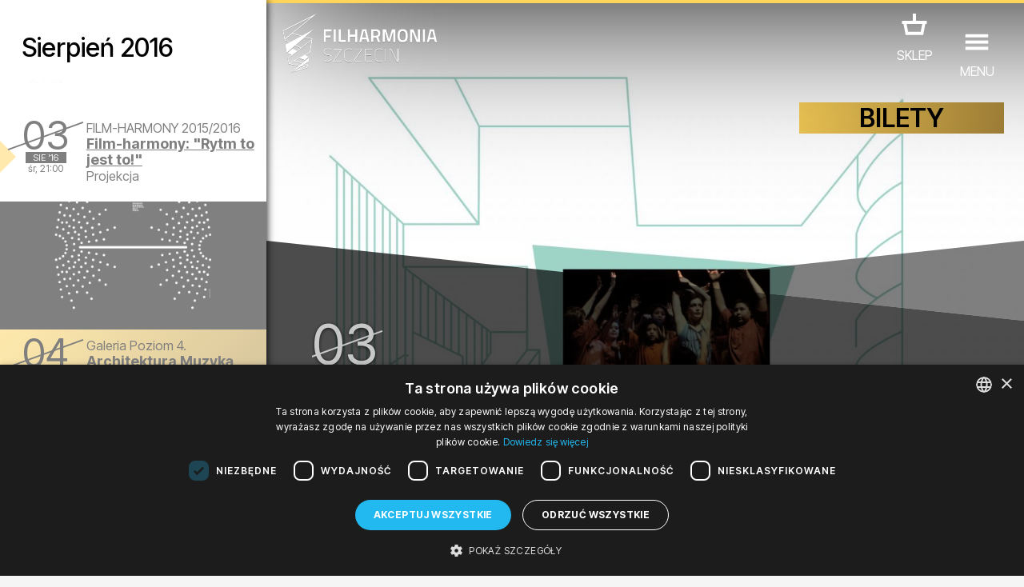

--- FILE ---
content_type: text/html; charset=UTF-8
request_url: https://filharmonia.szczecin.pl/wydarzenia/462-Film-harmony_Rytm_to_jest_to
body_size: 43203
content:
<!DOCTYPE html>
<html lang="pl">
<head>
	<meta charset="utf-8">
	<title>Film-harmony: Rytm to jest to! - Wydarzenia - Filharmonia w Szczecinie</title>
	
	<!-- |                                       | -->
	<!-- |                   #                   | -->
	<!-- |                  ###                  | -->
	<!-- |                 #####                 | -->
	<!-- |                #######                | -->
	<!-- |               #########               | -->
	<!-- |              ##### #####              | -->
	<!-- |             #####   #####             | -->
	<!-- |            #####     #####            | -->
	<!-- |           #####       #####           | -->
	<!-- |          #####         #####          | -->
	<!-- |            ##           ##            | -->
	<!-- |              ###########              | -->
	<!-- |                 #####                 | -->
	<!-- |                   #                   | -->
	<!-- |                                       | -->
	<!-- |            A T E K T U R A            | -->
	<!-- |            www.atektura.pl            | -->
	<!-- |               2011-2026               | -->
	<!-- |                                       | -->
	
	<!-- META -->
	<meta name="Author" content="Filharmonia Szczecin">
	<meta name="description" content="Pierwsza odsłona cyklu 3 sierpnia zabierze widzów niedaleko, bo do Treptow – jednej z przemysłowych dzielnic Berlina. To tutaj w 2003 roku miała...">
	<meta name="keywords" content="">
	<meta name="robots" content="index, follow, noodp">
	<meta name="viewport" content="width=device-width, initial-scale=1.0">
	<meta name="theme-color" content="#ffbb00">
	
	<!-- ICONS -->
	<link rel="icon" type="image/png" href="/favicon.png">
	<!-- LINK -->
	<link rel="canonical" href="https://filharmonia.szczecin.pl/wydarzenia/462-Film-harmony_Rytm_to_jest_to">
	<link rel="alternate" hreflang="pl" href="https://filharmonia.szczecin.pl/wydarzenia/462-Film-harmony_Rytm_to_jest_to">
	<link rel="alternate" hreflang="en" href="https://filharmonia.szczecin.pl/events/462-Film-harmony_Rytm_to_jest_to">
	<link rel="alternate" hreflang="de" href="https://filharmonia.szczecin.pl/events_de/462-Film-harmony_Rytm_to_jest_to">
	
	<!-- META FB -->
	<meta property="fb:app_id" content="654976048292456">
	<meta property="og:image" content="https://filharmonia.szczecin.pl/files/events/pl_462gallery_gallery_1_midi.jpg">
	<meta property="og:url" content="https://filharmonia.szczecin.pl/wydarzenia/462-Film-harmony_Rytm_to_jest_to">
	<meta property="og:type" content="website">
	<meta property="og:title" content="Film-harmony: Rytm to jest to! - Wydarzenia - Filharmonia w Szczecinie">
	<meta property="og:site_name" content="Filharmonia w Szczecinie">
	<meta property="og:description" content="Pierwsza odsłona cyklu 3 sierpnia zabierze widzów niedaleko, bo do Treptow – jednej z przemysłowych dzielnic Berlina. To tutaj w 2003 roku miała...">
	
	
	<!-- SERVICES -->
	
	<!-- JS -->
	<meta name="msvalidate.01" content="10C7279230500A096A1A6DA5C63F581D">
	
	<script src="https://www.google.com/recaptcha/api.js?hl=pl"></script>


<style>
<!--

input.admin_butt      {color:#c70;border:1px solid #c70;background:#fd7;padding:4px 8px;border-radius:4px;text-shadow:#c70 0 0 0;cursor:pointer;}
input.admin_butt:hover{color:#000;border:2px solid #c70;background:#fd7;padding:3px 7px;border-radius:4px;text-shadow:#c70 0 1px 2px;cursor:pointer;}

iframe[name='google_conversion_frame'] {
    height: 0 !important;
    width: 0 !important;
    line-height: 0 !important;
    font-size: 0 !important;
    margin-top: -13px;
    float: left;
}


-->
</style>

<!-- SCRIPT -->
<!-- Google Tag Manager -->
<script>(function(w,d,s,l,i){w[l]=w[l]||[];w[l].push({'gtm.start':
new Date().getTime(),event:'gtm.js'});var f=d.getElementsByTagName(s)[0],
j=d.createElement(s),dl=l!='dataLayer'?'&l='+l:'';j.async=true;j.src=
'https://www.googletagmanager.com/gtm.js?id='+i+dl;f.parentNode.insertBefore(j,f);
})(window,document,'script','dataLayer','GTM-5F6Q9XW');</script>
<!-- End Google Tag Manager --><script src="https://ajax.googleapis.com/ajax/libs/jquery/3.2.1/jquery.min.js"></script>

<!-- INTERNAL ATEKTURA/CMS -->
<script>

class UpdateBox {

	constructor(boxName, domainRoot) {
		this.boxName = boxName;
		this.url = domainRoot+'update_box_'+this.boxName+'.php?r='+Math.random();
		this.boxes = [];
		this.boxCopyNames = [];
		this.callbacks = [];
		this.disableDefaultCallback = false;
	}

	setBoxId(boxId) {
		this.boxId = boxId;
	}

	addBoxCopyNamed(boxCopyName) {
		this.boxCopyNames.push(boxCopyName);
	}

	addParam(key, value) {
		this.url += '&'+key+'='+value;
	}

	disableDefaultCallback() {
		this.disableDefaultCallback = true;
	}

	addCallback(callback) {
		this.callbacks.push(callback);
	}

	setError(error) {
		this.error = error;
	}

	addBox(boxName) {
		if (document.getElementById(boxName)) {
			this.boxes.push(document.getElementById(boxName));
		}
	}

	getBoxes() {
		this.boxes = [];

		let baseName = 'box_'+this.boxName;
		this.addBox(baseName);

		if (this.boxId != null) {
			baseName += '_'+this.boxId;
		}
		this.addBox(baseName);

		if (this.boxCopyNames.length > 0) {
			[].forEach.call(this.boxCopyNames, function(boxCopyName) {
				this.addBox(baseName+'_'+boxCopyName);
			}.bind(this));
		}
	}

	call() {

		this.getBoxes();

		this.xmlhttp = window.XMLHttpRequest ? new window.XMLHttpRequest() : new ActiveXObject("Microsoft.XMLHTTP");

		this.xmlhttp.onreadystatechange = function() {
			if (this.xmlhttp.readyState === 4) {
				if (this.xmlhttp.status === 200) {

					let response = this.xmlhttp.responseText;

					if (!this.disableDefaultCallback) {
						[].forEach.call(this.boxes, function(box) {
							box.innerHTML = response;
						}.bind(this));
					}
					[].forEach.call(this.callbacks, function(callback) {
						if (typeof callback === 'function') {
							callback(response);
						}
					});
				} else {
					if (typeof this.error === 'function') {
						this.error();
					}
				}
			}
		}.bind(this);

		this.xmlhttp.open('GET', this.url, true);
		this.xmlhttp.setRequestHeader("Content-type", "application/x-www-form-urlencoded"); // ??
		this.xmlhttp.withCredentials = true; // ??
		this.xmlhttp.send();

	}

}

var xmlhttp;
var boxname;
var boxnameid;
var boxid;
var http_request = false;
var updatename;
var updown;
var callafter;
var boxnamesarr;
var boxloop;

function update_no_ui(name, value) {

	xmlhttp = null;
	xmlhttp = GetXmlHttpObject();
	if(xmlhttp == null) {
		alert("twoja przeglądarka nie obsługuje tej funkcji :(");
		return;
	}

	var url = "/update_box_" + name + ".php?r=" + Math.random();
	url += '&value='+value;

	xmlhttp.open("GET", url, true);
	xmlhttp.send(null);

}

function update_box(boxnamex, boxidx, urlparam, callafterx, boxnamesarrx) {

	if(boxidx == '-') {
		boxidx = '';
	}
	if(urlparam == '-') {
		urlparam = '';
	}

	boxnamesarr = boxnamesarrx.split(",");
	callafter = callafterx;
	boxname = boxnamex;
	boxid = boxidx;
	xmlhttp = null;
	xmlhttp = GetXmlHttpObject();
	if(xmlhttp == null) {
		alert("twoja przeglądarka nie obsługuje tej funkcji :(");
		return;
	}

	var url = "/update_box_" + boxname + ".php?r=" + Math.random() + urlparam;

	boxnamexx = "'" + boxnamex + "'";
	boxidxx = boxidx;
	if(boxidx == '') {
		boxidxx = "'-'";
	}
	urlparamx = urlparam;
	if(urlparam == '') {
		urlparamx = "'-'";
	}

	boxloop = 1;
	if(boxnamesarr.length > 0) {
		boxloop = boxnamesarr.length;
	}
	for( bx = 0; bx < boxloop; bx++) {
		if(document.getElementById("box_" + boxname + boxid + boxnamesarr[bx])) {
			try {
				document.getElementById("box_" + boxname + boxid + boxnamesarr[bx]).innerHTML = update_box_waiter();
			} catch(err) {
				document.getElementById("box_" + boxname + boxid + boxnamesarr[bx]).style.visibility = 'hidden';
			}
		}
	}

	xmlhttp.onreadystatechange = stateChanged;
	xmlhttp.open("GET", url, true);
	xmlhttp.send(null);

}

function stateChanged() {

	if(xmlhttp.readyState == 4) {
		xmlDoc = xmlhttp.responseXML;
		for( bx = 0; bx < boxloop; bx++) {
			if(document.getElementById("box_" + boxname + boxid + boxnamesarr[bx])) {
				document.getElementById("box_" + boxname + boxid + boxnamesarr[bx]).style.visibility = 'visible';
				document.getElementById("box_" + boxname + boxid + boxnamesarr[bx]).innerHTML = xmlhttp.responseText;
			}
		}
		if(callafter != null) {
			eval(callafter);
		}

	}
}

function GetXmlHttpObject() {
	if(window.XMLHttpRequest) {
		// code for IE7+, Firefox, Chrome, Opera, Safari
		return new XMLHttpRequest();
	}
	if(window.ActiveXObject) {
		// code for IE6, IE5
		return new ActiveXObject("Microsoft.XMLHTTP");
	}
	return null;
}

function get(obj, boxnamex, boxnamexid, inputname, updateparams, updownx) {
	boxname = boxnamex;
	boxnameid = boxnamexid;
	updown = updownx;

	var poststrlist = inputname.split(",");
	var xvalue = document.getElementById(poststrlist[0]).value.replace(/&/gi, '<PUT_AMP>');
	var poststrlistx = poststrlist[0] + "=" + encodeURI(xvalue);
	if(poststrlist.length > 1) {
		var r = 1;
		for( r = 1; r < poststrlist.length; r++) {
			xvalue = document.getElementById(poststrlist[r]).value.replace(/&/gi, '<PUT_AMP>');
			poststrlistx = poststrlistx + "&" + poststrlist[r] + "=" + encodeURI(xvalue);
		}
	}

	var poststr = poststrlistx + '' + updateparams;

	makePOSTRequest('/update_box_' + boxname + '.php', poststr);
	// WARNING: /update_box_ slash added
	// WARNING: /update_box_ slash added
	// WARNING: /update_box_ slash added
	// WARNING: /update_box_ slash added
	// WARNING: /update_box_ slash added

}

function makePOSTRequest(url, parameters) {
	http_request = false;
	if(window.XMLHttpRequest) {// Mozilla, Safari,...
		http_request = new XMLHttpRequest();
		if(http_request.overrideMimeType) {
			// set type accordingly to anticipated content type
			//http_request.overrideMimeType('text/xml');
			http_request.overrideMimeType('text/html');
		}
	} else if(window.ActiveXObject) {// IE
		try {
			http_request = new ActiveXObject("Msxml2.XMLHTTP");
		} catch (e) {
			try {
				http_request = new ActiveXObject("Microsoft.XMLHTTP");
			} catch (e) {
			}
		}
	}
	if(!http_request) {
		alert('Cannot create XMLHTTP instance');
		return false;
	}

	http_request.onreadystatechange = alertContents;
	http_request.open('POST', url, true);
	http_request.setRequestHeader("Content-type", "application/x-www-form-urlencoded");
	// http_request.setRequestHeader("Content-length", parameters.length);
	// http_request.setRequestHeader("Connection", "close");
	http_request.send(parameters);
}

function alertContents() {
	if(http_request.readyState == 4) {
		if(http_request.status == 200) {
			if(updown == 0) {
				document.getElementById('box_' + boxname + boxnameid).innerHTML = http_request.responseText;
			}
			if(updown == 1) {
				document.getElementById('box_' + boxname + boxnameid).innerHTML = http_request.responseText + document.getElementById('box_' + boxname + boxnameid).innerHTML;
			}
			if(updown == 2) {
				document.getElementById('box_' + boxname + boxnameid).innerHTML = document.getElementById('box_' + boxname + boxnameid).innerHTML + http_request.responseText;
			}
		} else {
			alert('niestety coś się nie udało :(');
		}
	}
}

</script>
<script>

var media_browser_arr = new Array();
var media_browser_current = 0;
var media_browser_current_data = new Array();

function media_browser_setup(){
	if (media_browser_arr.length == 0) {
		media_browser_arr = document.getElementById('media_browser').value.split(',');
	}
	if (media_browser_arr.length == 2) {
		document.getElementById('media_browser_navigation_prev').style.display = 'none';
		document.getElementById('media_browser_navigation_next').style.display = 'none';
	}else{
		document.getElementById('media_browser_navigation_prev').style.display = '';
		document.getElementById('media_browser_navigation_next').style.display = '';
	}
}

function media_browser_show(media_id){

	media_browser_setup();
	media_browser_current = media_id;
	// alert(media_browser_arr[media_id]);

	media_browser_current_data = new Array();
	media_browser_current_data = media_browser_arr[media_id].split(':');

	document.getElementById('media_browser_container').style.display = '';
	update_box('media_browser', '', '&data='+media_browser_arr[media_id], '', '');

}

function media_browser_hide(){
	if (document.getElementById('media_browser_container')) {
		if (document.getElementById('box_media_browser')) {
			document.getElementById('box_media_browser').innerHTML = '';
		}
		document.getElementById('media_browser_container').style.display = 'none';
	}
}

function media_browser_next(){
	media_browser_current++;
	if (media_browser_current >= media_browser_arr.length) {
		media_browser_current = 1;
	}

	media_browser_show(media_browser_current);
}

function media_browser_prev(){
	media_browser_current--;
	if (media_browser_current < 1) {
		media_browser_current = media_browser_arr.length-1;
	}

	media_browser_show(media_browser_current);
}


function addgalleryftpfolder(galleryname) {

	var galleryftpfolder = document.getElementById('gallery_ftp_folder_' + galleryname + '_div');
	galleryftpfolder.style.display = '';
	document.getElementById('gallery_ftp_folder_' + galleryname + '_if').checked = 'checked';

}

function addgalleryfileinput(inputtype, galleryname) {

	var galleryfileinputcount = document.getElementById(galleryname + '_galleryfileinputcount').value;
	galleryfileinputcount++;

    var multiple = '';
    var multipleName = '';
    if(inputtype == 'file'){
        multiple = ' accept="image/jpeg, image/png" multiple="true"';
        multipleName = '[]';
    }

	document.getElementById(galleryname + '_galleryfileinputcount').value = galleryfileinputcount;
	document.getElementById(galleryname + '_galleryfileinputbox').id = galleryname + '_galleryfileinputbox_' + galleryfileinputcount;
	document.getElementById(galleryname + '_galleryfileinputbox_' + galleryfileinputcount).innerHTML = '<div style="position:relative;height:30px;background:url(' + "'galleryfileinput.png'" + ') no-repeat center;margin:2px 0;"><input type="hidden" name="' + galleryname + '_new_' + galleryfileinputcount + '_inputtype" value="' + inputtype + '"><input'+multiple+' type="' + inputtype + '" id="' + galleryname + '_new_' + galleryfileinputcount + '" name="' + galleryname + '_new_' + galleryfileinputcount + multipleName + '" style="position:absolute;top:5px;left:50px;width:200px;"><input type="text" id="' + galleryname + '_new_title_' + galleryfileinputcount + '" name="' + galleryname + '_new_title_' + galleryfileinputcount + '" placeholder="tytuł obrazu ' + galleryfileinputcount + '" onMouseOver="this.focus();" style="position:absolute;top:5px;right:70px;width:400px;"><input type="radio" name="' + galleryname + '_new_prepost_' + galleryfileinputcount + '" value="pre" style="position:absolute;top:5px;right:40px;width:20px;" title="wstaw na początku" checked><input type="radio" name="' + galleryname + '_new_prepost_' + galleryfileinputcount + '" value="post" style="position:absolute;top:5px;right:20px;width:20px;" title="wstaw na końcu"></div><div id="' + galleryname + '_galleryfileinputbox"></div>';

}

function addgalleryfileinput_v2(inputtype, galleryname) {

	var galleryfileinputcount = document.getElementById(galleryname + '_galleryfileinputcount').value;
	galleryfileinputcount++;

    var multiple = '';
    var multipleName = '';
    if(inputtype == 'file'){
        multiple = ' accept="image/jpeg, image/png" multiple="true"';
        multipleName = '[]';
    }

	document.getElementById(galleryname + '_galleryfileinputcount').value = galleryfileinputcount;
	document.getElementById(galleryname + '_galleryfileinputbox').id = galleryname + '_galleryfileinputbox_' + galleryfileinputcount;
	document.getElementById(galleryname + '_galleryfileinputbox_' + galleryfileinputcount).innerHTML = '<div style="position:relative;height:30px;background:url(' + "'galleryfileinput.png'" + ') no-repeat center;margin:2px 0;"><input type="hidden" name="pl_gallery_' + galleryname + '_new_' + galleryfileinputcount + '_inputtype" value="' + inputtype + '"><input'+multiple+' type="' + inputtype + '" id="' + galleryname + '_new_' + galleryfileinputcount + '" name="pl_gallery_' + galleryname + '_new_' + galleryfileinputcount + multipleName + '" style="position:absolute;top:5px;left:50px;width:200px;"><input type="text" id="' + galleryname + '_new_title_' + galleryfileinputcount + '" name="pl_gallery_' + galleryname + '_new_title_' + galleryfileinputcount + '" placeholder="tytuł obrazu ' + galleryfileinputcount + '" onMouseOver="this.focus();" style="position:absolute;top:5px;right:70px;width:400px;"><input type="radio" name="pl_gallery_' + galleryname + '_new_prepost_' + galleryfileinputcount + '" value="pre" style="position:absolute;top:5px;right:40px;width:20px;" title="wstaw na początku" checked><input type="radio" name="pl_gallery_' + galleryname + '_new_prepost_' + galleryfileinputcount + '" value="post" style="position:absolute;top:5px;right:20px;width:20px;" title="wstaw na końcu"></div><div id="' + galleryname + '_galleryfileinputbox"></div>';

}

var galleryimagenextid;
var galleryimageprevid;
var galleryii;
var galleryid;
var galleryfileid;
var galleryoldid;
var galleryoldfileid;
var galleryimagedirname;
var galleryimagefilename;


var galleryimagesizewarr = new Array();
var galleryimagesizeharr = new Array();

function galleryshowimage(dirname, filename, i, ii) {

	galleryoldid = galleryid;
	galleryoldfileid = galleryfileid;
	galleryid = i;
	galleryfileid = ii;

	if(document.getElementById('box_galleryimagelovecount_' + galleryoldid + '_' + galleryoldfileid)) {
		document.getElementById('box_galleryimagelovecount_' + galleryoldid + '_' + galleryoldfileid).id = 'box_galleryimagelovecount_' + galleryid + '_' + galleryfileid;
	} else if(document.getElementById('box_galleryimagelovecount')) {
		document.getElementById('box_galleryimagelovecount').id = 'box_galleryimagelovecount_' + galleryid + '_' + galleryfileid;
	}

	galleryimagedirname = dirname;
	galleryimagefilename = filename;

	galleryii = 0;
	galleryimagenextid = 0;
	galleryimageprevid = 0;
	if(document.getElementById('galleryimagearr_' + i)) {

        // ids
		var galleryimagearrx = document.getElementById('galleryimagearr_' + i).value;
        var galleryimagearr = galleryimagearrx.split(',');

        if (document.getElementById('galleryimagesizewarr_' + galleryid)) {
            // widths
            galleryimagesizewarrx = document.getElementById('galleryimagesizewarr_' + galleryid).value;
            galleryimagesizewarr = galleryimagesizewarrx.split(',');
        }
        if (document.getElementById('galleryimagesizeharr_' + galleryid)) {
            // heights
            galleryimagesizeharrx = document.getElementById('galleryimagesizeharr_' + galleryid).value;
            galleryimagesizeharr = galleryimagesizeharrx.split(',');
        }

		if(document.getElementById('box_galleryimagelovecount_' + i + '_' + ii)) {
			var galleryimagelovearrx = document.getElementById('galleryimagelovearr_' + i).value;
			var galleryimagelovearr = galleryimagelovearrx.split(',');
		}

		x = 0;
		while(x < galleryimagearr.length && galleryimagearr[x] != ii) {
			x++;
		}

		galleryii = x;

		nexti = x + 1;
		if(nexti == galleryimagearr.length) {
			nexti = 0;
		}
		previ = x - 1;
		if(x == 1) {
			previ = 0;
		}

		if(document.getElementById('box_galleryimagelovecount_' + i + '_' + ii)) {
			document.getElementById('box_galleryimagelovecount_' + i + '_' + ii).innerHTML = galleryimagelovearr[x];
		}

		galleryimagenextid = galleryimagearr[nexti];
		galleryimageprevid = galleryimagearr[previ];
	}

	document.getElementById('galleryshow').style.display = '';
	if(i == 0) {
		printfilename = php_languagearr[0] + '_' + ii + filename;
	} else {
		printfilename = i + filename + '_' + ii;
	}

	document.getElementById('galleryimagenext').style.display = '';
	document.getElementById('galleryimageprev').style.display = '';
	document.getElementById('galleryimagenextblank').style.display = 'none';
	document.getElementById('galleryimageprevblank').style.display = 'none';
	if(galleryimagenextid == 0 || galleryimagenextid == null) {
		document.getElementById('galleryimagenext').style.display = 'none';
		document.getElementById('galleryimagenextblank').style.display = '';
	}
	if(galleryimageprevid == 0 || galleryimagenextid == null) {
		document.getElementById('galleryimageprev').style.display = 'none';
		document.getElementById('galleryimageprevblank').style.display = '';
	}

	getparams = '&s=' + dirname + '&id=' + i + '&idx=' + ii + '&imagename=' + printfilename;
	update_box('galleryimage', '', getparams, 'galleryimageshowsetup()', '');

	window.location.href = '#image@' + dirname + '@' + filename + '@' + i + '@' + ii;

	//document.getElementById("galleryshow").style.top=document.body.scrollTop+'px';
	document.body.style.overflow = 'hidden';
	//document.body.style.top=document.body.scrollTop+'px';

}

window.onscroll = function() {

	//if(document.getElementById("galleryshow")){
	//document.getElementById("galleryshow").style.top=document.body.scrollTop+'px';
	//}
	//if(document.getElementById("youtubeshow")){
	//document.getElementById("youtubeshow").style.top=document.body.scrollTop+'px';
	//}
	//if(document.getElementById("mpzwebmaster")){
	//document.getElementById("mpzwebmaster").style.bottom='-'+document.body.scrollTop+'px';
	//}
	if( typeof window.windowOnScroll == 'function') {
		windowOnScroll();
	}

}
function galleryhide() {
	galleryimagearr = '';
	galleryimagearrid = '';
	if (document.getElementById('galleryshow')) {
		document.getElementById('galleryshow').style.display = 'none';
	}
	//window.location.href='#';
	document.body.style.overflow = '';
}

function youtubeshow(youtubevideoid) {
	document.getElementById('youtubeshow').style.display = '';
	getparams = '&youtubevideoid=' + youtubevideoid;
	update_box('youtubebox', '', getparams, '', '');
	window.location.href = '#youtube@' + youtubevideoid;
	//document.getElementById("galleryshow").style.top=document.body.scrollTop+'px';
	document.body.style.overflow = 'hidden';

}

function youtubehide() {
	if (document.getElementById('youtubeshow')) {
		if (document.getElementById('box_youtubebox')) {
			document.getElementById('box_youtubebox').innerHTML = '';
		}
		document.getElementById('youtubeshow').style.display = 'none';
		//window.location.href='#';
		document.body.style.overflow = '';
	}
}

function indexpopup_show(update_box_name, update_box_id, update_box_params, update_box_4, update_box_5) {
	if (document.getElementById('indexpopup_show')) {
		document.getElementById('indexpopup_show').style.display = '';
		update_box(update_box_name, update_box_id, update_box_params, update_box_4, update_box_5);
		document.body.style.overflow = 'hidden';
	}
}

function indexpopup_hide() {
	if (document.getElementById('indexpopup_show')) {
		if (document.getElementById('box_indexpopup')) {
			document.getElementById('box_indexpopup').innerHTML = '';
		}
		document.getElementById('indexpopup_show').style.display = 'none';
		document.body.style.overflow = '';
	}
}

function openIndexpopup(params, callback) {

	if (!document.getElementById('indexpopup_show')) {
		return;
	}

	document.body.style.overflow = 'hidden';
	document.getElementById('indexpopup_show').style.display = '';
	let updateBox = new UpdateBox('indexpopup', '/');
	[].forEach.call(params, (param) => {
		updateBox.addParam(param.key, param.value);
	});
	updateBox.addCallback(() => {
		callback();
		document.querySelector('#indexpopup_show>div').scrollTo(0, 0);
	});
	updateBox.call();

}

function closeIndexpopup() {
	if (!document.getElementById('indexpopup_show')) {
		return;
	}
	if (document.getElementById('box_indexpopup')) {
		document.getElementById('box_indexpopup').innerHTML = '';
	}
	document.getElementById('indexpopup_show').style.display = 'none';
	document.body.style.overflow = '';
}

function galleryshowimagex(dirname, filename, i, ii) {
	galleryoldid = galleryid;
	galleryoldfileid = galleryfileid;
	galleryid = i;
	galleryfileid = ii;

	if(document.getElementById('box_galleryimagelovecount_' + galleryoldid + '_' + galleryoldfileid)) {
		document.getElementById('box_galleryimagelovecount_' + galleryoldid + '_' + galleryoldfileid).id = 'box_galleryimagelovecount_' + galleryid + '_' + galleryfileid;
	} else if(document.getElementById('box_galleryimagelovecount')) {
		document.getElementById('box_galleryimagelovecount').id = 'box_galleryimagelovecount_' + galleryid + '_' + galleryfileid;
	}

	galleryimagedirname = dirname;
	galleryimagefilename = filename;

	galleryimagenextid = 0;
	galleryimageprevid = 0;
	if(document.getElementById('galleryimagearr_' + i)) {

		var galleryimagearrx = document.getElementById('galleryimagearr_' + i).value;
		var galleryimagearr = galleryimagearrx.split(',');

		if(document.getElementById('box_galleryimagelovecount_' + i + '_' + ii)) {
			var galleryimagelovearrx = document.getElementById('galleryimagelovearr_' + i).value;
			var galleryimagelovearr = galleryimagelovearrx.split(',');
		}

		x = 0;
		while(x < galleryimagearr.length && galleryimagearr[x] != ii) {
			x++;
		}
		nexti = x + 1;
		if(nexti == galleryimagearr.length) {
			nexti = 0;
		}
		previ = x - 1;
		if(x == 1) {
			previ = 0;
		}

		if(document.getElementById('box_galleryimagelovecount_' + i + '_' + ii)) {
			document.getElementById('box_galleryimagelovecount_' + i + '_' + ii).innerHTML = galleryimagelovearr[x];
		}

		galleryimagenextid = galleryimagearr[nexti];
		galleryimageprevid = galleryimagearr[previ];
	}

	document.getElementById('galleryshow').style.display = '';
	if(i == 0) {
		printfilename = php_languagearr[0] + '_' + ii + filename;
	} else {
		printfilename = i + filename + '_' + ii;
	}
	document.getElementById('galleryimageshow').src = 'gallery_wait.png';
	document.getElementById('galleryimageshow').src = 'files/' + dirname + '/' + printfilename + '.jpg';

	document.getElementById('galleryimagenext').style.display = '';
	document.getElementById('galleryimageprev').style.display = '';
	document.getElementById('galleryimagenextblank').style.display = 'none';
	document.getElementById('galleryimageprevblank').style.display = 'none';
	if(galleryimagenextid == 0) {
		document.getElementById('galleryimagenext').style.display = 'none';
		document.getElementById('galleryimagenextblank').style.display = '';
	}
	if(galleryimageprevid == 0) {
		document.getElementById('galleryimageprev').style.display = 'none';
		document.getElementById('galleryimageprevblank').style.display = '';
	}

	if(document.getElementById('box_galleryimagelovecount_' + i + '_' + ii)) {
		getparams = '&s=' + dirname + '&id=' + i + '&idx=' + ii;
		update_box('galleryimagelovecount', '_' + i + '_' + ii, getparams, '', '');
	}

}

function easylog_showlogform() {
	document.getElementById('easylog_logform').style.display = '';
}

function easylog_closelogform() {
	document.getElementById('easylog_logform').style.display = 'none';
}

document.onkeyup = function(e) {
	if (e.keyCode == 27) {
		indexpopup_hide();
		galleryhide();
		youtubehide();
		media_browser_hide();
	}else if (e.keyCode == 37) {
		if (document.getElementById('media_browser_container') && document.getElementById('media_browser_container').style.display != 'none') {
			media_browser_prev();
		}
	}else if (e.keyCode == 39) {
		if (document.getElementById('media_browser_container') && document.getElementById('media_browser_container').style.display != 'none') {
			media_browser_next();
		}
	}
}

</script>
<script>

// TOOLBAR

var actual_toolbar = '';
var actual_toolbar_input = '';
function show_toolbar(from_input, txt_name, toolbar_title) {
	if(from_input == 'textarea') {
		actual_toolbar = txt_name;
	} else if(from_input == 'title') {
		actual_toolbar_input = txt_name;
	}
	document.getElementById('admin_toolbar_title').innerHTML = toolbar_title;
	document.getElementById('admin_toolbar').style.display = '';
	document.getElementById('admin_toolbar_butts_textarea').style.display = 'none';
	document.getElementById('admin_toolbar_butts_title').style.display = 'none';
	document.getElementById('admin_toolbar_butts_' + from_input).style.display = '';
	document.getElementById('admin_toolbar').style.display = '';
	if(from_input == 'textarea') {
		update_height(txt_name, 'box_liveview' + txt_name);
	}
}

function hide_toolbar() {
	//document.getElementById('admin_toolbar').style.display='none';
	//actual_toolbar='';
}

window.addEventListener('load', function() {
	showImageOrVideoOnLoad();
});
function bodystartevent() {
	// it's just a shortcut
	// bodystartevent() was used hardcoded on body tag as onload parameter
	showImageOrVideoOnLoad();
}
function showImageOrVideoOnLoad() {
	var startevent = new String(window.location).split('#');
	if(startevent[1] != null) {
		var starteventx = startevent[1].split('@');
		if(starteventx[0] == 'youtube') {
			youtubeshow(starteventx[1]);
		}
		if(starteventx[0] == 'image') {
			galleryshowimage(starteventx[1], starteventx[2], starteventx[3], starteventx[4]);
		}
	}
}

// OPEN/CLOSE DIV
function opendiv(divname, buttname) {
	document.getElementById(divname).style.display = '';
	if(buttname != null) {
		document.getElementById(buttname).style.display = 'none';
	}
}

function closediv(divname, buttname) {
	document.getElementById(divname).style.display = 'none';
	if(buttname != null) {
		document.getElementById(buttname).style.display = '';
	}
}

// PLIK Z LINKU
function fileinput_changesource(fileinputname) {
	document.getElementById(fileinputname).type = "text";
	document.getElementById(fileinputname + '_changesource_type').value = "text";
	document.getElementById(fileinputname + '_changesource').value = '';
	document.getElementById(fileinputname + '_changesource').style.display = 'none';
	document.getElementById(fileinputname).focus();
}

function cmsFileInputToggleSourceType(fileInputName) {
	let fileInputType = document.getElementById(fileInputName).type;
	if (fileInputType == 'file') {
		document.getElementById(fileInputName).type = "text";
		document.getElementById(fileInputName + '_changesource_type').value = "text";
		document.getElementById(fileInputName + '_changesource').value = 'załaduj z dysku';
		document.getElementById(fileInputName).focus();
	} else if (fileInputType == 'text') {
		document.getElementById(fileInputName).type = "file";
		document.getElementById(fileInputName + '_changesource_type').value = "file";
		document.getElementById(fileInputName + '_changesource').value = 'załaduj z linku';
		document.getElementById(fileInputName).focus();
	}
}

// TEXTAREA LIVEVIEW HEIGHT
// OLD
function update_heightx(ta, lv) {

    document.getElementById(ta).style.height = '1px';
    tah = parseInt(document.getElementById(ta).scrollHeight);
    document.getElementById(lv).style.height = '1px';
    lvh = parseInt(document.getElementById(lv).scrollHeight);

    newh = tah;
    if(lvh > tah) {
        newh = lvh;
    }

    document.getElementById(lv).style.height = newh + 'px';
    document.getElementById(ta).style.height = newh + 'px';

    /*
     newh=document.getElementById(liveviewh).offsetHeight+"px";
     document.getElementById(textareah).style.height=newh;
     if(document.getElementById(textareah).clientHeight>document.getElementById(textareah).scrollHeight){
     newh=document.getElementById(liveviewh).offsetHeight+"px";
     document.getElementById(textareah).style.height=newh;
     //document.getElementById(liveviewh).style.height=newh;
     }else{
     document.getElementById(textareah).style.height='100px';
     newh=document.getElementById(textareah).scrollHeight+"px";
     document.getElementById(textareah).style.height=newh;
     //document.getElementById(liveviewh).style.height=newh;
     }
     */
}

// TEXTAREA LIVEVIEW HEIGHT
function update_height(ta, lv) {


    // newh = tah;
    // if(lvh > tah) {
        // newh = lvh;
    // }

    // document.getElementById(lv).style.height = newh + 'px';

		let nodeIDs = (ta+','+lv).split(',');

		let newH = 0;

		[].forEach.call(nodeIDs, function(nodeID) {

			let node = document.getElementById(nodeID);
			if (node) {

				node.style.height = '1px';
				node.offsetHeight;
				let nodeH = parseInt(node.scrollHeight);

				if (nodeH>newH) {
					newH = nodeH;
				}

			}

		});

		newH+=20;

		[].forEach.call(nodeIDs, function(nodeID) {
			let node = document.getElementById(nodeID);
			if (node) {
				node.style.height = newH + 'px';
			}
		});

    /*
     newh=document.getElementById(liveviewh).offsetHeight+"px";
     document.getElementById(textareah).style.height=newh;
     if(document.getElementById(textareah).clientHeight>document.getElementById(textareah).scrollHeight){
     newh=document.getElementById(liveviewh).offsetHeight+"px";
     document.getElementById(textareah).style.height=newh;
     //document.getElementById(liveviewh).style.height=newh;
     }else{
     document.getElementById(textareah).style.height='100px';
     newh=document.getElementById(textareah).scrollHeight+"px";
     document.getElementById(textareah).style.height=newh;
     //document.getElementById(liveviewh).style.height=newh;
     }
     */
}

// INPUT TITLE FORMAT [abc] lowercase, [Abc] capital, [ABC] uppercase etc
function formatTitle(format_type) {
	el = document.getElementById(actual_toolbar_input);
	if(format_type == 'tolowercase' || format_type == 'capital') {
		el.value = el.value.toLowerCase();
		if(format_type == 'capital') {
			el.value = el.value.substr(0, 1).toUpperCase() + el.value.substr(1, el.value.length);
		}
	} else {
		el.value = el.value.toUpperCase();
	}
}

// TEXTAREA TEXT FORMAT [B] [U] [I] ETC
function formatText(el, tag, tag2) {

	let savedScrollTop = window.pageYOffset || document.documentElement.scrollTop || document.body.scrollTop || 0;
	console.log (window.pageYOffset || document.documentElement.scrollTop || document.body.scrollTop || 0);

	if(el == null) {
		el = document.getElementById(actual_toolbar);
	}
	if(el.setSelectionRange) {

		console.log('el.setSelectionRange');
		select_position = el.selectionEnd;
		selected_text = el.value.substring(el.selectionStart, el.selectionEnd);
		el.value = el.value.substring(0, el.selectionStart) + tag + selected_text + tag2 + el.value.substring(el.selectionEnd, el.value.length);

		if(selected_text.length > 0) {
			select_position_start = select_position - selected_text.length + tag.length; // why was there hardcoded +2???
			select_position_end = select_position + tag.length;
		} else {
			select_position_start = select_position + tag.length;
			select_position_end = select_position_start;
		}

		el.focus();
		el.setSelectionRange(select_position_start, select_position_end);

	} else {
		console.log('document.selection.createRange()');

		var selectedText = document.selection.createRange().text;

		select_position = el.selectionEnd;

		if(selectedText != "") {
			var newText = tag + selectedText + tag2;
			document.selection.createRange().text = newText;
		}

		selectedText.collapse(true);
		selectedText.moveEnd('character', select_position);
		selectedText.moveStart('character', select_position);
		selectedText.select();

	}

	document.documentElement.scrollTop = savedScrollTop;
	console.log (window.pageYOffset || document.documentElement.scrollTop || document.body.scrollTop || 0);

}

// CLEAR CAPTCHA
var clearcaptcha = false;

function clearcaptchax() {
	if(clearcaptcha == false) {
		document.getElementById('kom_captcha').value = '';
		clearcaptcha = true;
	}
}

// SHOW TAB
function showtab(tabname, ile, tabid) {

	for( i = 0; i < ile; i++) {
		onoff = 1;
		if(i == tabid) {
			onoff = 2;
		}
		document.getElementById(tabname + '_tabbutt_' + i).className = 'tabbutt' + onoff;
		document.getElementById(tabname + '_intab_' + i).className = 'intab' + onoff;
		//document.getElementById('x'+tabname+'_tabbutt_'+i).className='xtabbutt'+onoff;
	}

}

// SHOW/HIDE DEL BUTTONS
function showdelbutts(id) {
	document.getElementById('delform' + id).style.display = '';
	document.getElementById('nodelbutt' + id).style.display = '';
	document.getElementById('delbutt' + id).style.display = 'none';
}

function hidedelbutts(id) {
	document.getElementById('delform' + id).style.display = 'none';
	document.getElementById('nodelbutt' + id).style.display = 'none';
	document.getElementById('delbutt' + id).style.display = '';
}

// SHOW FORM PER LANGUAGE
function showlangelements(langid) {

	for( i = 0; i < languageelements.length; i++) {
		for( ii = 0; ii < languageprint.length; ii++) {
			ifdisplay = 'none';
			if(languageprint[ii] == langid || langid == 'all') {
				ifdisplay = 'block';
			}
			document.getElementById(languageprint[ii] + '_' + languageelements[i] + '_div').style.display = ifdisplay;
		}
	}
	
	let inputLangContainersNODEs = document.querySelectorAll('.inputLangContainer');
	[].forEach.call(inputLangContainersNODEs, (inputLangContainerNODE)=>{
		inputLangContainerNODE.classList.add('hidden');
		if (inputLangContainerNODE.classList.contains('inputLangContainer'+langid.toUpperCase()) || langid=='all') {
			inputLangContainerNODE.classList.remove('hidden');
		}
	});

}

</script>

<!-- INTERNAL PHP VARS -->
<script>

var __admin_domain = "https://filharmonia.szczecin.pl/";
var changeorder = false;
var languageelements=new Array();
var languageprint=new Array('pl','en','de');
var php_languagearr=new Array('pl','en','de');

</script>

<meta name="facebook-domain-verification" content="i6u8ui97ie36br12kk5djfgmjkdy5v"><link rel="preconnect" href="https://fonts.googleapis.com">
<link rel="preconnect" href="https://fonts.gstatic.com" crossorigin>
<link href='https://fonts.googleapis.com/css?family=Titillium+Web:400,700,900,200&subset=latin,latin-ext&amp;display=swap' rel='stylesheet' type='text/css'>
<link href="https://fonts.googleapis.com/css2?family=Inter+Tight:ital,wght@0,100..900;1,100..900&display=swap" rel="stylesheet">

<script>
    <!--

  var is_firefox = navigator.userAgent.toLowerCase().indexOf('firefox') > -1;
	var is_ie= navigator.userAgent.toLowerCase().indexOf('ie') > -1;
	var is_opera= navigator.userAgent.toLowerCase().indexOf('opera') > -1;

	var _scrollTop = 0;

	var menuClosed = 1;
	var menuBarClosed = 1;

	function toggleMenu(){

		menuClosed *= (-1);

		menuAppearance();

	}

	function menuAppearance(){

    var logo = document.getElementById('logo');
		var menu = document.getElementById('top_menu');
		var menu_buttons = document.getElementById('menu_buttons');
		// var menu_icon = document.getElementById('menu_icon');
		var buy_ticket_bar = document.getElementById('buy_ticket_bar');
		var cal_icon = document.getElementById('cal_icon');
		var scroll_icon = document.getElementById('scroll_icon');

    if (logo) {

    	if (menuClosed > 0) {

    		if (_scrollTop <= 0) {

    			if (buy_ticket_bar) {
    				buy_ticket_bar.setAttribute('class', 'buy_ticket_bar');
    			}

    			logo.setAttribute('class', 'logo_max');
    			menu.setAttribute('class', 'top_menu top_menu_hidden');
    			menu_buttons.setAttribute('class', 'menu_buttons');
    			// menu_icon.setAttribute('class', 'menu_icon');
    			cal_icon.classList.remove('cal_icon_hide');
					cal_icon.classList.add('cal_icon');
    			if (scroll_icon) {
      			scroll_icon.setAttribute('class', 'scroll_icon');
    			}
    		} else {

    			if (buy_ticket_bar) {
    				buy_ticket_bar.setAttribute('class', 'buy_ticket_bar_scrolled');
    			}

    			logo.setAttribute('class', 'logo');
    			menu.setAttribute('class', 'top_menu top_menu_logo');
    			menu_buttons.setAttribute('class', 'menu_buttons_hide');
    			// menu_icon.setAttribute('class', 'menu_icon_hide');
    			// cal_icon.setAttribute('class', 'cal_icon_hide');
    			cal_icon.classList.add('cal_icon_hide');
    			cal_icon.classList.remove('cal_icon');
    			if (scroll_icon) {
    				scroll_icon.setAttribute('class', 'scroll_icon_hide');
    			}
    		}
      } else {

      	if (buy_ticket_bar) {
      		buy_ticket_bar.setAttribute('class', 'buy_ticket_bar');
      	}

      	logo.setAttribute('class', 'logo');
      	menu.setAttribute('class', 'top_menu top_menu_open');
      	menu_buttons.setAttribute('class', 'menu_buttons_hide');
      	// menu_icon.setAttribute('class', 'menu_icon_hide');
				cal_icon.classList.add('cal_icon_hide');
				cal_icon.classList.remove('cal_icon');
      	if (scroll_icon) {
      		scroll_icon.setAttribute('class', 'scroll_icon_hide');
      	}
      }
    }
  }


    function facebook_box() {
        box = document.getElementById('facebook_box');
        if (box.style.display == 'none') {
            box.style.display = '';
        } else {
            box.style.display = 'none';
        }
    }

    var myMarkerCluster = null;

    var markerlinkarr = new Array();
    var markerarr = new Array();
    var markerforclusters = [];
    var markerid;

    function my_googlemap(mapname, markerlat, markerlng, markerlink, markertitle, markericonimage, markericonimage_w, markericonimage_h, markericonimage_x, markericonimage_y, markericonimage_group) {

        var markerlatarr = markerlat.split('|');
        var markerlatarrcount = markerlatarr.length;
        var markerlngarr = markerlng.split('|');
        markerlinkarr = markerlink.split('|');
        var markertitlearr = markertitle.split('|');
        var markericonimagearr = markericonimage.split('|');
        var markericonimagearr_w = markericonimage_w.split('|');
        var markericonimagearr_h = markericonimage_h.split('|');
        var markericonimagearr_x = markericonimage_x.split('|');
        var markericonimagearr_y = markericonimage_y.split('|');
        var markerIcon;

        var wspolrzedne = new google.maps.LatLng(markerlatarr[0], markerlngarr[0]);
        var opcjeMapy = {
            zoom : 2,
            center : wspolrzedne,
            mapTypeId : google.maps.MapTypeId.ROADMAP,
            disableDefaultUI : true,
            mapTypeControl : true,
            mapTypeControlOptions : {
                style : google.maps.MapTypeControlStyle.DROPDOWN_MENU
            },
            navigationControl : true,
            navigationControlOptions : {
                style : google.maps.NavigationControlStyle.SMALL
            }
        };
        mapa = new google.maps.Map(document.getElementById(mapname + '_map'), opcjeMapy);

        var markerstartid = 0;
        if (markerlatarrcount > 1) {
            markerstartid = 1;
        }

        for ( markeridx = markerstartid; markeridx < markerlatarrcount; markeridx++) {
            markerid = markeridx;
            punkt = new google.maps.LatLng(markerlatarr[markerid], markerlngarr[markerid]);
            markerIcon = new google.maps.MarkerImage(markericonimagearr[markerid], new google.maps.Size(parseInt(markericonimagearr_w[markerid]), parseInt(markericonimagearr_h[markerid])), new google.maps.Point(0, 0), new google.maps.Point(parseInt(markericonimagearr_x[markerid]), parseInt(markericonimagearr_y[markerid])));

            var opcjeMarkera = {
                position : punkt,
                map : mapa,
                draggable : false,
                title : markertitlearr[markerid],
                icon : markerIcon
            }
            markerarr[markerid] = new google.maps.Marker(opcjeMarkera);
            markerforclusters.push(markerarr[markerid]);
            markerarr[markerid].markeridxx = markerid;
            google.maps.event.addListener(markerarr[markerid], 'click', function() {
                document.location.href = markerlinkarr[this.markeridxx];
            });
        }

        var clusterStyles = [{
            textColor : 'white',
            url : markericonimage_group,
            height : 50,
            width : 50
        }, {
            textColor : 'white',
            url : markericonimage_group,
            height : 50,
            width : 50
        }, {
            textColor : 'white',
            url : markericonimage_group,
            height : 50,
            width : 50
        }];

        myMarkerClusterer = new MarkerClusterer(mapa, markerforclusters, {
            maxZoom : 13,
            gridSize : 40,
            styles : clusterStyles
        });

    }

    var calendar_start_week = 0;

    function change_week(change) {
        if (change > 0) {
            calendar_start_week += 1;
        } else if (change < 0) {
            calendar_start_week -= 1;
        } else {
            calendar_start_week = 0;
        }
        update_box('pokonacnude_calendar_start_week', '', '&change=' + calendar_start_week, '', '');
        if (calendar_start_week == 0) {
            document.getElementById('pokonacnude_calendar_start_today').style.display = 'none';
        } else {
            document.getElementById('pokonacnude_calendar_start_today').style.display = '';
        }
    }


    -->
</script>
<link rel="stylesheet" type="text/css" href="/fontello-cms/css/atektura-cms.css"><style>


.atekturaCMSBorder {
	background: transparent !important;
	border: 2px solid #fd7 !important;
	border-radius: 4px !important;
	color: inherit !important;
	font-size: 12px !important;
	line-height: 16px !important;
}
.atekturaCMSComment {
	background: #fd7 !important;
	border: 2px solid #fd7 !important;
	border-radius: 4px !important;
	color: #000 !important;
	font-size: 12px !important;
	line-height: 16px !important;
}
.atekturaCMSSiteButton {
	position: relative !important;
	display: inline-block !important;
	top: -6px !important;
	height: 16px !important;
	padding: 0 6px !important;
	background: #fd7 !important;
	border: 2px solid #fd7 !important;
	border-radius: 4px !important;
	color: #000 !important;
	font-size: 12px !important;
	font-weight: bold !important;
	line-height: 16px !important;
	text-decoration: none !important;
}
.atekturaCMSSiteButton:hover {
	background: #fff !important;
	text-decoration: none !important;
}


.fb-like {
	position: relative;
	top: -6px;
	margin: 0 10px;
}


html, body {
	width: 100%;
	height: 100%;
	margin: 0;
}

h1, h2, h3, h4, h5, h6 {
	margin: inherit;
	font-weight: inherit;
	font-size: inherit;
}
.r {
	float:right;
}
.l {
	float:left;
}
.absolute_zero {
	position:absolute;
	top:0px;
	left:0px;
}
.wh100 {
	width: 100%;
	height: 100%;
}
.clearafter::after {
	content:'';
	display: block;
	clear: both;
}
.hidden {
	display: none !important;
}

.inputLang {
	background-repeat: no-repeat;
	background-position: top right;
}
.inputLangALL {
	background-image: url('/flaga_all.png');
}
.inputLangPL {
	background-image: url('/flaga_pl.png');
}
.inputLangEN {
	background-image: url('/flaga_en.png');
}
.inputLangDE {
	background-image: url('/flaga_de.png');
}

.visually-hidden {
  position: absolute;
  width: 1px;
  height: 1px;
  padding: 0;
  margin: -1px;
  overflow: hidden;
  clip: rect(0, 0, 0, 0);
  clip-path: inset(50%);
  white-space: nowrap;
  border: 0;
}

</style>
<style>

#media_browser_container {
	background: #000;
	position: fixed;
	top: 0px;
	left: 0px;
	width: 100%;
	height: 100%;
	z-index: 1000000;
	vertical-align: middle;
}
#box_media_browser {
	position: relative;
	margin: auto;
	text-align: center;
	height: 90%;
}
#media_browser_navigation {
	position: relative;
	margin: auto;
	text-align: center;
	height: 10%;
	background: #000;
}
#media_browser_navigation button {
	display: inline-block;
	width: 10%;
	height: 100%;
	cursor: pointer;
	color: #fff;
	text-decoration: none;
	font-size: 40px;
}
#media_browser_navigation button:hover {
	color: #fff;
}
/* #media_browser_navigation_prev {

}
#media_browser_navigation_close {

}
#media_browser_navigation_next {

} */

</style>
<link rel="stylesheet" type="text/css" href="/fontello/css/filharmoniaszczecin.css">





<style media="screen">

	/* universal AtekturaVideoBackgroundComponent styles */
	.atekturaVideoBackgroundComponent {
		display: block;
		width: 100%;
		height: 100%;
		position: relative;
		overflow: hidden;
	}
	.atekturaVideoBackgroundComponent.atekturaVideoBackgroundComponentHidden {
		visibility: hidden;
	}
	.atekturaVideoBackgroundComponent iframe {
		position: absolute;
	}
	.atekturaVideoBackgroundComponent .overlay_no_interaction {
		position: absolute;
		width: 100%;
		height: 100%;
		top: 0px;
		left: 0px;
	}

	@media all and (max-width: 640px) {

		.atekturaVideoBackgroundComponent {
			display: none;
		}

	}

</style>

<style>

div.clear {
	clear: both;
}
.r {
	float: right;
}
.l {
	float: left;
}

.to_right {
	text-align: right;
}

.scrollable {
	overflow: auto;
}

input[type="checkbox"],
input[type="radio"],
input[type="submit"],
button {
	cursor: pointer;
}

input[type="checkbox"] {
	-webkit-appearance: checkbox;
	-moz-appearance: checkbox;
}

.x__animated_fast {
	-o-transition: .15s;
	-ms-transition: .15s;
	-moz-transition: .15s;
	-webkit-transition: .15s;
	transition: .15s;
}
.x__animated {
	-o-transition: .5s;
	-ms-transition: .5s;
	-moz-transition: .5s;
	-webkit-transition: .5s;
	transition: .5s;
}

.wh100,
.fullsize {
	width: 100%;
	height: 100%;
}
.w100 {
	width: 100%;
}
.h100 {
	height: 100%;
}

a.no_link {
	cursor: initial !important;
}

.iframe_container {
	-webkit-overflow-scrolling: touch;
	overflow: scroll;
}
.iframe_container>iframe {
	width: 100%;
	height: 100%;
	border-width: 0px;
	display: block;
}

.vote_frame {
	width: 100%;
	height: 800px;
	-webkit-overflow-scrolling: touch;
	overflow: scroll;
}
.vote_frame>iframe {
	width: 100%;
	height: 100%;
	border: 0;
	outline: 1px solid #ffd45a;
}

.clearbefore::before {
	content: '';
	clear: both;
	display: block;
}
.clearafter::after {
	content: '';
	clear: both;
	display: block;
}

@media all and (max-width: 640px) {

	.scrollable {
		overflow: scroll;
		-webkit-overflow-scrolling: touch;
	}

}

</style>
<style>

.default__video_player_wrapper,
.default_facebook_video_player_wrapper,
.default_vimeo_video_player_wrapper,
.default_youtube_video_player_wrapper {
	clear: both;
	text-align: center;
}
.default__video_player_wrapper iframe,
.default_facebook_video_player_wrapper iframe,
.default_vimeo_video_player_wrapper iframe,
.default_youtube_video_player_wrapper iframe {
	width: 100%;
	max-width: 560px;
	height: 315px;
	border-width: 0;
}


html, body {
	overflow-x: hidden;
	overflow-y: auto;
}

html {
	width: 100%;
	height: 100%;
	min-height: 100% !important;
}

.system_error {
	text-align: center;
	font-size: 1.875em;
	background: #b00;
	color: #f88;
	padding: 20px 6%;
}
.system_alert {
	text-align: center;
	font-size: 1.875em;
	background: #c90;
	color: #000;
	padding: 20px 6%;
}
.system_info {
	text-align: center;
	font-size: 1.875em;
	background: #0b5;
	color: #bfb;
	padding: 20px 6%;
}

.f__page_title {
	font-size: 3.125em;
	line-height: 1em;
}

.gfx_card {
	box-shadow: #ccc 0 1px 2px;
	background: #fff;
}

.social_media {
	text-align: center;
	padding: 10px;
}

#errorlog_box {
	color: #ffd45a;
	text-align: center;
	font-size: 1.5em;
	font-weight: 300;
	background: #000;
	position: fixed;
	top: 100px;
	z-index: 1000000;
	padding: 50px 0;
	box-shadow: #000 0 1px 20px;
	width: 100%;
}

#errorlog_box a {
	display: block;
}

.f__page_title .subtitle {
	font-size: 0.4em;
	line-height: 40px;
	padding-left: 20px;
}
.footer {
	clear: both;
	height: 200px;
}
.accent {
	color: #ffd45a;
}

.in_text_link {
	text-decoration: underline;
}
.in_text_link:focus,
.in_text_link:hover {
	text-decoration: none;
}

@media all and (max-width: 1365px) {

	.f__page_title {
		font-size: 2.375em;
		line-height: 40px;
	}

}

@media all and (max-width: 729px) {

	.f__page_title {
		font-size: 1.75em;
		line-height: 30px;
	}

}

</style>
<style media="screen">

	.covidProcedureInfoBox {
		background: -webkit-linear-gradient(-45deg, #ffd45a, #a58339);
		padding: 4% 10%;
		box-sizing: border-box;
	}

	.covidProcedureInfoBox .title {
		font-size: 200%;
	}

	.covidProcedureInfoBox .description {
		padding-top: 10px;
	}

	.covidProcedureInfoBox .cta {
		padding-top: 10px;
	}

	.covidProcedureInfoBox .cta a {
		background: #111;
		color: #ffbb00;
		display: inline-block;
		padding: 10px 20px;
		margin-top: 2px;
		text-decoration: none;
	}

</style>

<style>

	.cta_button {
		display: inline-block;
		/* float: right; */
		padding: 1% 2%;
		color: #000;
		background: -webkit-linear-gradient(-45deg, #ffd45a, #a58339);
	}
	.cta_button:focus,
	.cta_button:hover {
		color: #ffd45a;
		background: #222;
	}

	button {
		/* display: block; */
		border-width: 0;
		cursor: pointer;
		font-size: inherit;

		/* padding: 1% 2%; */
		padding: 0px;
		color: #000000;
		background: -webkit-linear-gradient(-45deg, #ffd45a, #a58339);
	}
	button:hover,
	button:focus {
		color: #ffd45a;
		background: #000000;
	}

	input {
		-webkit-appearance: none;
		-moz-appearance: none;
	}

	body {
		font-family: 'Inter Tight', sans-serif;
		font-weight: 400;
		font-size: 16px; /* base font size in pixels */
	}

	li,
	div,
	td,
	button,
	input,
	textarea,
	select,
	option {
		font-family: 'Inter Tight', sans-serif;
		font-weight: 400;
		font-size: 1em;
	}
	a {
		cursor: pointer;
		color: inherit;
	}
	a:focus,
	a:hover {
		color: inherit;
	}

	body {
		margin: 0px;
		padding: 0px;
		border: 0px solid #fff;
		border-collapse: collapse;
		width: 100%;
		height: 100%;
		min-height: 100% !important;
		background: #f5f5f5;
		color: #000;
	}
	table.admin_table {
		margin: 0px;
		padding: 0px;
		border: 0px solid #fff;
		border-spacing: 0px;
		border-collapse: collapse;
		height: 100%;
		width: 100%;
	}
	td.admin_td {
		margin: 0px;
		padding: 0px;
		border: 0px solid #fff;
		border-spacing: 0px;
		border-collapse: collapse;
		vertical-align: top;
		text-align: center;
	}
	td.admin_footer {
		color: #111;
		height: 30px;
		font-size: 12px;
		text-align: center;
		padding: 30px 0;
		color: #f5f5f5;
		background: #545454;
	}

	div.tabbutt1 {
		font-weight: normal;
		display: inline;
		padding: 2px 16px;
		margin-bottom: 4px;
		background: transparent;
		color: #000;
		cursor: pointer;
	}
	div.tabbutt2 {
		font-weight: bold;
		display: inline;
		padding: 2px 16px;
		margin-bottom: 4px;
		background: #000;
		color: #fff;
		cursor: pointer;
	}
	div.intab1 {
		padding: 10px;
		display: none;
	}
	div.intab2 {
		padding: 10px 20px;
	}

	a.menu {
		display: block;
		height: 92px;
		float: left;
		padding: 0 10px;
		font-size: 16px;
		font-weight: 700;
		line-height: 88px;
		color: #545454;
		background: #f5f5f5;
		-o-transition: .15s;
		-ms-transition: .15s;
		-moz-transition: .15s;
		-webkit-transition: .15s;
		transition: .15s;
	}
	a.menu:focus,
	a.menu:hover {
		text-decoration: none;
		color: #fff;
	}

	.indieGallery span.title {position: relative;top: 0px;left: -45px;padding: 0 10px 0 45px;background-color: #545454;color: #fff;line-height: 39px;font-size: 28px;}
	span.subtitle {
		font-size: 1.5em;
		font-weight: bold;
		display: block;
	}
	div.column_1 {width: 620px;padding: 20px 0;}
	div.column_3 {float: left;width: 190px;padding: 20px 0;}
	.col {margin-left: 25px;}
	.txt {font-family: arial;color: #545454;font-size: 12px;}

	.txt a {cursor: pointer;color: #545454;font-family: inherit;font-size: inherit;text-decoration: underline;}
	.txt a:focus,
	.txt a:hover {
		color: #c1c1c0;
		text-decoration: none;
	}

	a.event {display: block;padding: 12px 0;border-bottom: 1px solid #c1c1c0;color: #545454;font-family: arial;font-weight: bold;text-decoration: none;}
	a.event:focus,
	a.event:hover {
		color: #000;
		text-decoration: none;
	}
	a.event span {float: right;font-weight: normal;}
	a.event span.event {width: 400px;}
	a.event span i {color: #c1c1c0;}

	a.people_link {display: block;color: #545454;font-family: arial;line-height: 24px;text-decoration: none;}
	a.people_link:focus,
	a.people_link:hover {
		color: #c1c1c0;
		text-decoration: none;
	}

	a.butt {
		background-color: #c1c1c0;
		cursor: pointer;
		display: block;
		width: 255px;
		height: 95px;
		margin-top: 20px;
		-o-transition: .15s;
		-ms-transition: .15s;
		-moz-transition: .15s;
		-webkit-transition: .15s;
		transition: .15s;
	}

	a.buttx {
		background-color: #c1c1c0;
		cursor: pointer;
		display: block;
		width: 117px;
		height: 117px;
		margin-top: 20px;
		text-align: center;
		font-size: 21px;
		line-height: 113px;
		color: #fff;
		text-decoration: none;
		font-weight: bold;
		-o-transition: .15s;
		-ms-transition: .15s;
		-moz-transition: .15s;
		-webkit-transition: .15s;
		transition: .15s;
	}

	a.butt_txt {
		background-color: #c1c1c0;
		cursor: pointer;
		display: block;
		float: left;
		padding: 8px 20px;
		margin: 8px 0;
		text-decoration: none;
		-o-transition: .15s;
		-ms-transition: .15s;
		-moz-transition: .15s;
		-webkit-transition: .15s;
		transition: .15s;
	}
	a.butt_txt:focus,
	a.butt_txt:hover {
		background-color: #545454;
		text-decoration: none;
	}

	div.popup {width: 450px;background: #fff;margin: 0 auto;text-align: left;font-family: arial;font-weight: bold;color: #545454;}
	div.popup div.closebutt {cursor: pointer;float: right;width: 24px;height: 24px;background-image: url('closebutt.svg');}
	div.popup div.info {padding: 15px 30px;}
	div.popup div.title {position: relative;top: 0px;left: -10px;width: 430px;color: #fff;font-size: 24px;font-weight: 700;padding: 12px 20px;line-height: 30px;}
	div.popup img {margin-top: 15px;}
	div.popup div.text {padding: 34px 30px;font-family: arial;line-height: 150%;}

	input.lang_form {
		display: block;
		height: 92px;
		float: right;
		padding: 0 10px;
		font-size: 16px;
		font-weight: 700;
		line-height: 88px;
		color: #545454;
		background: #f5f5f5;

		-o-transition: .15s;
		-ms-transition: .15s;
		-moz-transition: .15s;
		-webkit-transition: .15s;
		transition: .15s;

		border-width: 0px;
		cursor: pointer;
		margin: 0px;
	}
	input.lang_form:focus,
	input.lang_form:hover {
		text-decoration: none;
		color: #fff;
	}

	/* LAYOUT */

	/* TILES */

	/* EVENTS */

	/* LOGO */

	/* MENU BUTTONS */

	/* EVENT TICKET BAR */

	.grayscale {
		-webkit-filter: grayscale(100%);
		-moz-filter: grayscale(100%);
		-ms-filter: grayscale(100%);
		-o-filter: grayscale(100%);
		filter: grayscale(100%);
		filter: url("data:image/svg+xml;utf8,<svg xmlns=\'http://www.w3.org/2000/svg\'><filter id=\'grayscale\'><feColorMatrix type=\'matrix\' values=\'0.3333 0.3333 0.3333 0 0 0.3333 0.3333 0.3333 0 0 0.3333 0.3333 0.3333 0 0 0 0 0 1 0\'/></filter></svg>#grayscale");
		filter: gray; /* IE 6-9 */

		-o-transition: .15s;
		-ms-transition: .15s;
		-moz-transition: .15s;
		-webkit-transition: .15s;
		transition: .15s;
	}

	.grayscale:focus,
	.grayscale:hover {
		filter: none; /* IE6-9 */
		-webkit-filter: none; /* Chrome 19+, Safari 6+, Safari 6+ iOS */
	}

	.videos {
		padding-top: 20px;
	}

	/* LOGOS */

	/* NEWS */

	/* SIMPLESITES */

	/* PERIODS */

	/* GALLERY GRID */

	.fs_event_type179{}
.fs_event_type178{}
.fs_event_type177{}
.fs_event_type176{}
.fs_event_type175{}
.fs_event_type174{}
.fs_event_type173{}
.fs_event_type172{}
.fs_event_type171{}
.fs_event_type170{}
.fs_event_type169{}
.fs_event_type168{}
.fs_event_type167{}
.fs_event_type166{}
.fs_event_type165{}
.fs_event_type164{}
.fs_event_type163{}
.fs_event_type162{}
.fs_event_type161{}
.fs_event_type160{}
.fs_event_type159{}
.fs_event_type158{}
.fs_event_type157{}
.fs_event_type156{}
.fs_event_type155{}
.fs_event_type154{}
.fs_event_type153{}
.fs_event_type152{}
.fs_event_type151{}
.fs_event_type150{}
.fs_event_type149{}
.fs_event_type148{}
.fs_event_type147{}
.fs_event_type146{}
.fs_event_type145{}
.fs_event_type144{}
.fs_event_type143{}
.fs_event_type142{}
.fs_event_type141{}
.fs_event_type140{}
.fs_event_type139{}
.fs_event_type138{}
.fs_event_type137{}
.fs_event_type136{}
.fs_event_type135{}
.fs_event_type134{}
.fs_event_type133{}
.fs_event_type132{}
.fs_event_type131{}
.fs_event_type130{}
.fs_event_type129{}
.fs_event_type128{}
.fs_event_type127{}
.fs_event_type126{}
.fs_event_type125{}
.fs_event_type124{}
.fs_event_type123{}
.fs_event_type122{}
.fs_event_type121{}
.fs_event_type120{}
.fs_event_type119{}
.fs_event_type118{}
.fs_event_type117{}
.fs_event_type116{}
.fs_event_type115{}
.fs_event_type114{}
.fs_event_type113{}
.fs_event_type112{}
.fs_event_type111{}
.fs_event_type110{}
.fs_event_type109{}
.fs_event_type108{}
.fs_event_type107{}
.fs_event_type106{}
.fs_event_type105{}
.fs_event_type104{}
.fs_event_type103{}
.fs_event_type102{}
.fs_event_type101{}
.fs_event_type100{}
.fs_event_type99{}
.fs_event_type98{}
.fs_event_type97{}
.fs_event_type96{}
.fs_event_type95{}
.fs_event_type94{}
.fs_event_type93{}
.fs_event_type92{}
.fs_event_type91{}
.fs_event_type90{}
.fs_event_type89{}
.fs_event_type88{}
.fs_event_type87{}
.fs_event_type86{}
.fs_event_type85{}
.fs_event_type84{}
.fs_event_type83{}
.fs_event_type82{}
.fs_event_type81{}
.fs_event_type80{}
.fs_event_type79{}
.fs_event_type78{}
.fs_event_type77{}
.fs_event_type76{}
.fs_event_type75{}
.fs_event_type74{}
.fs_event_type73{}
.fs_event_type72{}
.fs_event_type70{}
.fs_event_type69{}
.fs_event_type68{}
.fs_event_type65{}
.fs_event_type64{}
.fs_event_type63{}
.fs_event_type62{}
.fs_event_type61{}
.fs_event_type60{}
.fs_event_type59{}
.fs_event_type58{}
.fs_event_type57{}
.fs_event_type56{}
.fs_event_type55{}
.fs_event_type54{}
.fs_event_type53{}
.fs_event_type52{}
.fs_event_type51{}
.fs_event_type50{}
.fs_event_type49{}
.fs_event_type47{}
.fs_event_type46{}
.fs_event_type45{}
.fs_event_type44{}
.fs_event_type43{}
.fs_event_type42{}
.fs_event_type41{}
.fs_event_type40{}
.fs_event_type39{}
.fs_event_type38{}
.fs_event_type37{}
.fs_event_type36{}
.fs_event_type35{}
.fs_event_type34{}
.fs_event_type33{}
.fs_event_type32{}
.fs_event_type31{}
.fs_event_type30{}
.fs_event_type29{}
.fs_event_type28{}
.fs_event_type27{}
.fs_event_type26{}
.fs_event_type25{}
.fs_event_type24{}
.fs_event_type23{}
.fs_event_type22{}
.fs_event_type21{}
.fs_event_type20{}
.fs_event_type19{}
.fs_event_type18{}
.fs_event_type16{}
.fs_event_type17{}
.fs_event_type15{}
.fs_event_type14{}
.fs_event_type13{}
.fs_event_type12{}
.fs_event_type11{}
.fs_event_type10{}
.fs_event_type8{}
.fs_event_type7{}
.fs_event_type6{}
.fs_event_type5{}
.fs_event_type4{}
.fs_event_type3{}
.fs_event_type2{}
.fs_event_type1{}

	/* PEOPLE */

	/* DOWNLOAD */

	/* CONTACTS */

	/* PROJECTS */

	/* EDU */

	/* RENT SPACES */

	/* JOBS */

	/* EXHIBITIONS */

	.galleryItem {

	}
	.galleryItem .galleryItemImage {
		width: 100%;
		border-width: 0;
	}
	.galleryItem .galleryItemInfo {
		margin: 10px 0 40px 0;
		text-align: center;
	}
	.galleryItem .galleryItemInfo .galleryItemTitle {
		font-weight: bold;
	}
	.galleryItem .galleryItemInfo .galleryItemDescription {
		font-size: 80%;
	}

	.gallerySetItem {
		position: relative;
		margin: 20px 0;
	}
	.gallerySetItem .gallerySetItemCover {
		height: 300px;
		background-size: cover;
		background-position: center;
	}
	.gallerySetItem .gallerySetItemInfo {
		position: absolute;
		top: 0;
		left: 0;
		width: 100%;
		height: 100%;
	}
	.gallerySetItem .gallerySetItemInfo a {
		display: block;
		position: absolute;
		top: 0;
		left: 0;
		width: 100%;
		height: 100%;
	}
	.gallerySetItem .gallerySetItemInfo a .gallerySetItemTitle {
		position: absolute;
		bottom: 0;
		left: 0;
		width: 100%;
		padding: 20px 40px;
		box-sizing: border-box;
		font-size: 40px;
		text-align: left;
		color: #fff;
		text-shadow: 0 0 10px #000;
	}
	.gallerySetItem .gallerySetItemInfo a .gallerySetItemTitle .gallerySetItemDetails {
		display: block;
		font-size: 16px;
	}

	.videoSetItem {
		position: relative;
		margin: 20px 0;
	}
	.videoSetItem .videoSetItemPlayer {
		height: 400px;
	}
	.videoSetItem .videoSetItemPlayer iframe {
		width: 100%;
		height: 100%;
	}
	.videoSetItem .videoSetItemInfo {
		width: 100%;
		height: 100%;
		background: #000;
		color: #fff;
	}
	.videoSetItem .videoSetItemInfo .videoSetItemTitle {
		padding: 20px 40px;
		font-size: 20px;
	}

	@media all and (max-width: 640px) {
		.gallerySetItem .gallerySetItemInfo a .gallerySetItemTitle {
			font-size: 20px;
		}
		.gallerySetItem .gallerySetItemInfo a .gallerySetItemTitle .gallerySetItemDetails {
			font-size: 12px;
		}
	}

</style>
<style>

.cookies_info_show_load {
	top: 0px !important;
}

#cookies_info_show {
	z-index: 100003;
	position: fixed;
	top: -1000px;
	width: 100%;
	background: #222;
	color: #ffd45a;
	text-align: center;
	padding: 3% 0;
	font-size: 16px;

	-o-transition: 1.5s;
	-ms-transition: 1.5s;
	-moz-transition: 1.5s;
	-webkit-transition: 1.5s;
	transition: 1.5s;

	box-shadow: 0 0 10px #000;

}

#cookies_info_show span {
	display: block;
	padding-bottom: 4px;
	border-bottom: 1px solid #ffd45a;
	margin-bottom: 4px;
}

#cookies_info_show .container {
	padding: 0 10% 10px 10%;
	/* text-align: justify; */
}

#cookies_info_show a {

}

#cookies_info_button {
	background: -webkit-linear-gradient(-45deg, #ffd45a, #a58339);
	color: #222;
	font-weight: 800;
	border-radius: 2px;
	padding: 0 6px;
	margin: 0 2px;
}

</style>
<style>

.filtr_title {
	font-weight: 300;
	font-size: 32px;
	padding: 10px 0 4px 0;
	text-align: left;
	line-height: 34px;

	-o-transition: .5s;
	-ms-transition: .5s;
	-moz-transition: .5s;
	-webkit-transition: .5s;
	transition: .5s;
}

.filtr_title span {
	background: #222;
	color: #ffd45a;
}

div.filtr_quote {
	font-weight: 400;
	font-size: 20px;
	line-height: 24px;
	font-style: italic;
}

.filtr_ctaButton {
	font-size: 1em;
	text-align: center;
	margin: 1em 0;
}
.filtr_ctaButton>a {
	display: inline-block;
	max-width: 80%;
	text-decoration: none;
	padding: 8px 24px;
	background: -webkit-linear-gradient(-45deg, #ffd45a, #a58339);
	color: #000;
}
.filtr_ctaButton>a:focus,
.filtr_ctaButton>a:hover {
	background: #000;
	color: #ffd45a;
}

table.filtr_table {

}
td.filtr_td {
	min-width: 150px;
	height: 30px;
}
img.filtr_img {
	border: 0px solid #fff;
}
a.filtr_img {
	border: 0px solid #fff;
}

a.filtr {
	background: none;
	text-decoration: underline;
	padding: 0 4px;
}
a.filtr:focus,
a.filtr:hover {
	text-decoration: none;
	background: -webkit-linear-gradient(-45deg, #ffd45a, #a58339);
	color: #000000;
	border-radius: 2px;
}

@media all and (max-width: 640px) {

	.filtr_title {
		font-size: 24px;
		line-height: 26px;
	}

}

</style>
<style>

::-webkit-scrollbar {
width: 10px;
background: rgba(0,0,0,.2);

}

::-webkit-scrollbar-track {
background: none;
}

::-webkit-scrollbar-thumb {
background: -webkit-linear-gradient(-45deg, #ffd45a, #a58339);
}
::-webkit-scrollbar-thumb:hover {
}

::-webkit-scrollbar-track {
background: rgba(0,0,0,.2);
/*box-shadow: 0 0 4px #000;*/
}

@media all and (max-width: 640px) {

	::-webkit-scrollbar {
		width: 0px;
	}
	::-webkit-scrollbar-track {
	}
	::-webkit-scrollbar-thumb {
	}
	::-webkit-scrollbar-thumb:hover {
	}
	::-webkit-scrollbar-track {
	}

}

</style>
<style>

div.site_content {

	position: relative;

	height: 100%;

	margin-left: 26%;

	-o-transition: .5s;
	-ms-transition: .5s;
	-moz-transition: .5s;
	-webkit-transition: .5s;
	transition: .5s;

}

div.site_content_column {

	width: 920px;
	margin: 0 auto;

	-o-transition: .5s;
	-ms-transition: .5s;
	-moz-transition: .5s;
	-webkit-transition: .5s;
	transition: .5s;
}

div.site_content_column_darker {

	background: #ddd;

}

div.site_box {

	/*padding: 0 40px;*/

}

.list_page_top {
	background: #222;
	color: #fff;
	padding: 0 6% 3% 6%;
}
.list_page_top div {
	}

.list_page_top_blank {
	height: 200px;
}

.site_box .text_container {
	margin: 20px 0 40px 0;
	/* text-align: justify; */
}
.site_box .text_container h2 {
	font-size: 2em;
	font-weight: bold;
	margin: 32px 0;
}
.site_box .text_container h3 {
	font-size: 1.5em;
	margin: 16px 0;
}

.list_tiles_container {
	margin: 1%;
	height: 100%;
}
.list_tiles_container::after {
	content: '';
	display: block;
	clear: both;
}

.box_cell {
	position: relative;
	float: left;
	width: 48%;
	margin: 1%;
	height: 30%;
}
.box_cell .contain_image_top {
	position: absolute;
	top: 10%;
	right: 10%;
	width: 80%;
	height: 60%;
	background-position: top;
	background-size: contain;
	background-repeat: no-repeat;
}
.box_cell .covers {
	height: 100%;
}
.box_cell_square {
	height: 50%;
}
.box_cell:focus,
.box_cell:hover {
	background-color: #ddd;
}
.box_cell .title {
	position: absolute;
	bottom: 0;
	left: 0;
	width: 100%;
	background: rgba(255, 255, 255, .5);
}
.box_cell .title span {
	display: block;
	padding: 3% 3% 6% 3%;
}
.box_cell .title span a {
	font-size: 1.875em;
	line-height: 1em;
	font-weight: bold;
}
.box_cell .title span .subtitle {
	font-size: 1em;
	line-height: 1em;
	margin-top: 20px;
}

@media all and (max-width: 1365px) {

	div.site_content_column {

		width: 720px;
		margin: 0 auto;

		-o-transition: .5s;
		-ms-transition: .5s;
		-moz-transition: .5s;
		-webkit-transition: .5s;
		transition: .5s;
	}

}

@media all and (max-width: 1200px) {

	div.site_content {

		margin-left: 0px;

		-o-transition: .5s;
		-ms-transition: .5s;
		-moz-transition: .5s;
		-webkit-transition: .5s;
		transition: .5s;

	}

}

@media all and (max-width: 799px) {

	div.site_box {
		padding: 0 3%;
	}

	div.site_content_column {

		width: 100%;
		margin: 0;

	}

}

@media all and (max-width: 640px) {

	.box_cell {
		position: relative;
		float: none;
		width: 100%;
		height: 300px;
		margin: 20px 0;
	}
	.box_cell .title {
		position: absolute;
		bottom: 0;
		left: 0;
		width: 100%;
		background: rgba(255, 255, 255, .5);
	}
	.box_cell .title span {
		display: block;
		font-size: 20px;
		line-height: 30px;
		font-weight: bold;
		padding: 3% 3% 6% 3%;
	}

	.list_page_top_blank {
		height: 100px;
	}

}

</style>
<style>

a.logo_max {

	position: fixed;
	top: 0px;
	height: 15%;
	/*max-width: 40%;*/
	z-index: 10001;

	-o-transition: .5s;
	-ms-transition: .5s;
	-moz-transition: .5s;
	-webkit-transition: .5s;
	transition: .5s;

}

a.logo {

	position: fixed;
	top: 0px;
	height: 10%;
	/*max-width: 40%;*/
	z-index: 10001;

	-o-transition: .5s;
	-ms-transition: .5s;
	-moz-transition: .5s;
	-webkit-transition: .5s;
	transition: .5s;

}

a.logo h1,
a.logo_max h1 {
	position: relative;
	height: 100%;
}

a.logo img,
a.logo_max img {
	/*width: 100%;*/
	display: block;
	height: 100%;
}

.logo_fs70 {
	display: block;
	position: absolute;
	top: 0px;
	left: 0px;
	height: 100%;
	opacity: 0.0;
	animation-name: logo_fs70_anim;
	animation-duration: 1s;
}
#logo_fs70_1 {
	animation-delay: 0.0s;
}
#logo_fs70_2 {
	animation-delay: 0.5s;
}
#logo_fs70_3 {
	animation-delay: 1.0s;
}
#logo_fs70_4 {
	animation-delay: 1.5s;
}
#logo_fs70_5 {
	animation-delay: 2.0s;
}
#logo_fs70_6 {
	animation-delay: 2.5s;
}
#logo_fs70_7 {
	animation-name: logo_fs70_anim_semifinal;
	animation-delay: 3.0s;
	animation-fill-mode: forwards;
}
#logo_fs70_8 {
	animation-name: logo_fs70_anim_final;
	animation-delay: 4.0s;
	animation-fill-mode: forwards;
}

@keyframes logo_fs70_anim {
	0% {
		transform: scale(0.5);
		opacity: 0.0;
	}
	50% {
		transform: scale(1.0);
		opacity: 1.0;
	}
	100% {
		transform: scale(1.5);
		opacity: 0.0;
	}
}

@keyframes logo_fs70_anim_semifinal {
	0% {
		transform: scale(0.5);
		opacity: 0.0;
	}
	50% {
		transform: scale(1.0);
		opacity: 1.0;
	}
	100% {
		transform: scale(1.0);
		opacity: 1.0;
	}
}

@keyframes logo_fs70_anim_final {
	0% {
		opacity: 0.0;
	}
	100% {
		opacity: 1.0;
	}
}

@media all and (max-width: 640px) {

	a.logo_max {

		height: 10%;

		-o-transition: .5s;
		-ms-transition: .5s;
		-moz-transition: .5s;
		-webkit-transition: .5s;
		transition: .5s;

	}

}

</style>
<style>

div.top_menu_toggle {

	position: fixed;
	top: 0px;
	height: 10%;
	background: transparent;
	z-index: 10002;
	width: 100%;

}

div.top_menu {

	position: fixed;
	background: #222;
	z-index: 10000;
	width: 100%;
	border-bottom: 4px solid #ffd45a;

	-o-transition: .5s;
	-ms-transition: .5s;
	-moz-transition: .5s;
	-webkit-transition: .5s;
	transition: .5s;

}

div.top_menu .container {
	height: 100%;
	padding-right: 26%;
}

div.top_menu_hidden {

	top: -100%;
	height: 100%;
	box-shadow: #000 0 0 200px;

}

div.top_menu_logo {

	top: -90%;
	height: 100%;
	box-shadow: #000 0 0 20px;

}

div.top_menu_open {

	top: 0px;
	height: 100%;
	box-shadow: #000 0 0 10px;

}

.top_menu .top_menu_container {

	width: 100%;
	height: 80%;
	overflow: auto;

	-webkit-overflow-scrolling: touch;

}

.top_menu_open .top_menu_container {

	height: 90%;

}

.top_menu .top_menu_margin {

	height: 10%;

}

.top_menu .top_menu_container button,
.top_menu .top_menu_container a {
	display: inline-block;
	background: #111;
	color: #ffd45a;
	/* display: block; */
	padding: 10px 20px;
	margin-top: 2px;
	text-decoration: none;
}
.top_menu .top_menu_container .menu_col button,
.top_menu .top_menu_container .menu_col a {
	width: 100%;
	text-align: left;
	box-sizing: border-box;
}
.top_menu .top_menu_container button:focus,
.top_menu .top_menu_container button:hover,
.top_menu .top_menu_container a:focus,
.top_menu .top_menu_container a:hover {
	background: -webkit-linear-gradient(-45deg, #ffd45a, #a58339);
	color: #222;
	text-decoration: none;
}
.top_menu .top_menu_container span {
	/*background: #111;*/
	color: #ddd;
	display: block;
	padding: 1% 2%;
	margin-top: 2px;
}

.menu_section {
	text-align: center;
	padding-top: 10px;
	clear: both;
}
.menu_section a.default {
	background: #111 !important;
	color: #ffd45a !important;
	display: inline-block !important;
	padding: 10px 20px !important;
	margin-top: 2px !important;
	text-decoration: none !important;
	margin: 0 1px;
}
.menu_section a.default:focus,
.menu_section a.default:hover {
	background: -webkit-linear-gradient(-45deg, #ffd45a, #a58339) !important;
	color: #222 !important;
	text-decoration: none !important;
}
.menu_section .title {
	background: transparent;
	color: #888;
	display: block;
	padding: 1% 0;
	margin-top: 2px;
}


.icon_menu_button {
	display: inline-block !important;
	cursor: pointer;
	padding: 0 4px !important;
	background: transparent !important;
}
.icon_menu_button>img {
	width: 44px;
	height: 44px;
	background: #111;
	margin-bottom: 4px;
	vertical-align: middle;
}
.icon_menu_button:focus>img,
.icon_menu_button:hover>img {
	background: #333;
}
.icon_menu_button>span {
	padding: 10px 20px !important;
	display: inline !important;
	background: #111 !important;
	color: #ffd45a !important;
	margin-left: 1px;
}
.icon_menu_button:focus>span,
.icon_menu_button:hover>span {
	background: -webkit-linear-gradient(-45deg, #ffd45a, #a58339) !important;
	color: #222 !important;
}

.menu_col .icon_menu_button {
	display: block !important;
	padding: 0 !important;
}
.menu_col .icon_menu_button>img {
	float: left;
	margin: 0 14px;
	background: none;
}
.menu_col .icon_menu_button>span {
	margin-left: 0px;
	display: block !important;
}


.menu_atektura {
	text-align: center;
	padding-top: 100px;
	clear: both;
}
.menu_atektura a {
	background: transparent !important;
	color: #ffd45a !important;
	display: inline-block !important;
	padding: 1% 2% !important;
	margin-top: 2px !important;
	text-decoration: none !important;
	margin: 0 1px;
}
.menu_atektura a:focus,
.menu_atektura a:hover {
	background: -webkit-linear-gradient(-45deg, #ffd45a, #a58339) !important;
	color: #222 !important;
	text-decoration: none !important;
}
.menu_atektura .title {
	background: transparent;
	color: #888;
	display: block;
	padding: 1% 0;
	margin-top: 2px;
}

.menu_col {
	width: 50%;
	float: left;
}
.menu_col:nth-child(2n+1) {
	clear: both;
}
.menu_col .padding_box {
	padding: 3% 6% 3% 3%;
}
.menu_col:nth-child(2n+1) .padding_box {
	padding: 3% 3% 3% 6%;
}
.menu_col .title {
	background: transparent;
	color: #888;
	display: block;
	padding: 2% 0;
	margin-top: 2px;
}
.menu_col a {
	background: #111;
	color: #ffd45a;
	display: block;
	padding: 10px 20px !important;
	margin-top: 2px;
	text-decoration: none;
}
.menu_col a:focus,
.menu_col a:hover {
	background: -webkit-linear-gradient(-45deg, #ffd45a, #a58339);
	color: #222;
	text-decoration: none;
}

#cal_menu_button {
	display: none !important;
}

.menu_subset_toggle {
}
.menu_subset_toggle:before {
	padding-right: 10px;
}
.menu_subset_toggle.menu_subset_toggle_opened {
}
.menu_subset_link {
	display: none !important;
}
.menu_subset_link.menu_subset_link_visible {
	display: block !important;
	    border-left: 4px solid #444;
}

@media all and (max-width: 1200px) {

	#cal_menu_button {
		display: inline-block !important;
	}

	div.top_menu {
		left: 0px;
	}

	div.top_menu .container {
		padding-right: 0;
	}

}

@media all and (max-width: 640px) {

	.menu_col {
		width: 100%;
		float: none;
	}
	.menu_col .padding_box {
		padding: 3%  !important;
	}

}

</style>
<style>

div.menu_buttons {

	position: fixed;
	top: 0px;
	right: 0px;
	height: 15%;
	max-height: 15%;
	width: 40%;
	max-width: 300px;
	z-index: 10003;

	margin-right: 20px;

	-o-transition: .5s;
	-ms-transition: .5s;
	-moz-transition: .5s;
	-webkit-transition: .5s;
	transition: .5s;

}

div.menu_buttons_hide {

	position: fixed;
	top: 0px;
	right: 0px;
	height: 10%;
	width: 40%;
	max-width: 300px;
	max-height: 10%;
	z-index: 10003;

	margin-right: 20px;

	-o-transition: .5s;
	-ms-transition: .5s;
	-moz-transition: .5s;
	-webkit-transition: .5s;
	transition: .5s;

}

div.menu_buttons a {
	text-decoration: none;
}

#menu_buttons .fs_main_menu_floating_button {

	background: transparent;
	color: #fff;
	text-align: center;

	cursor: pointer;
	display: inline-block;
	height: 100%;

	-o-transition: .5s;
	-ms-transition: .5s;
	-moz-transition: .5s;
	-webkit-transition: .5s;
	transition: .5s;

}
#menu_buttons .fs_main_menu_floating_button img {
	width: 100%;
	height: 60%;
}
#menu_buttons .fs_main_menu_floating_button .label {
	position: relative;
	top: -10px;
}


.cal_icon {
	visibility: hidden;
	/* display: none !important; */
}

.cal_icon_hide {
	visibility: hidden;
	/* display: none !important; */
}

.menu_icon {
}

.cart_icon {
	display: block;
}

.live_platform_icon {
	display: block;
}

.menu_icon_hide {
}

@media all and (max-width: 1200px) {

	.cal_icon {
		visibility: visible;
		/* display: inline-block; */
	}

	.cal_icon_hide {
		visibility: visible;
		/* display: inline-block; */
	}

}

@media all and (max-width: 640px) {

	div.menu_buttons {

		height: 10%;
		max-height: 10%;
		width: 50%;
		margin-right: 10px;

	}

	div.menu_buttons_hide {

		height: 10%;
		max-height: 10%;
		width: 50%;
		margin-right: 10px;

	}

}

</style>
<style>

div.side_calendar {
	width: 26%;
	box-shadow: 0 0 10px #000;
	position: fixed;
	height: 100%;
	top: 0px;
	left: 0px;
	background: #fff;
	overflow: auto;
	z-index: 11000;

	-o-transition: .5s;
	-ms-transition: .5s;
	-moz-transition: .5s;
	-webkit-transition: .5s;
	transition: .5s;

}

div.side_calendar .bar {
	display: none;
	background: #222;
	height: 10%;
	width: 100%;
	border-bottom: 4px solid #ffd45a;
}
div.side_calendar_bar {
	z-index: 11001;
	position: fixed;
	top: 0px;
	display: none;
	background: #222;
	height: 10%;
	width: 90%;
	border-bottom: 4px solid #ffd45a;

	-o-transition: .5s;
	-ms-transition: .5s;
	-moz-transition: .5s;
	-webkit-transition: .5s;
	transition: .5s;
}

div.side_calendar_bar span {
	font-size: 49px;
	height: 100px;
	line-height: 100px;
	font-weight: 300;
	color: #fff;
	margin: auto 10px;
	float: left;
	display: block;
	position: absolute;
	top: 50%;
	left: 10px;
	margin-top: -50px;
	vertical-align: middle;
}

div.side_calendar_bar button {
	background: transparent;
	border-width: 0px;
	height: 100%;
	max-width: 100px;
	float: right;
	cursor: pointer;
}
div.side_calendar_bar button img {
	width: 100%;
	height: 100%;
}


div.side_calendar div.month_title {
	position: sticky;
	top: 0;
	background-color: #fff;
	padding: 40px 0 20px 8%;
	margin: 20px 0;
	font-size: 32px;
	font-weight: 500;

	box-shadow: 0 0 20px 20px #fff;

	z-index: 11001;
}
div.side_calendar div.month_empty {
padding-left: 8%;
font-size: 16px;
}

div.side_calendar div.event_ext {
	padding: 10px 0 10px 10% !important;
	font-size: 14px !important;
}

div.side_calendar div.event_ext a {
	font-size: 14px !important;
	font-weight: 400 !important;
}

div.side_calendar div.event_ext:hover {
	background: #ddd !important;
}

div.side_calendar div.event_ext span {
	display: block;
	font-size: 14px;
	color: #bbb;
}

div.side_calendar div.event_ext:hover span {
	color: #999;
}

div.side_calendar div.event {

	position: relative;

	padding: 10px 0 10px 8%;
	font-size: 16px;
	box-shadow: none;

	-o-transition: .15s;
	-ms-transition: .15s;
	-moz-transition: .15s;
	-webkit-transition: .15s;
	transition: .15s;

}
div.side_calendar div.event:hover {
	/*box-shadow: 0 0 10px #000;*/
	background: -webkit-linear-gradient(-45deg, #ffd45a, #a58339);
}


.fs_calendar_admin_preview {
	color: #0044ff !important;
}
.fs_calendar_admin_preview_unpublished {
	color: #ff4400 !important;
}
/* div.side_calendar div.event.fs_calendar_admin_preview {
	color: #0044ff !important;
} */

div.side_calendar_bar_closed {
	left: -90% !important;
	display: block !important;
}
div.side_calendar_bar_opened {
	left: 0 !important;
	display: block !important;
}
div.side_calendar_closed {
	left: -90% !important;
	width: 90% !important;
}
div.side_calendar_opened {
	left: 0px !important;
	width: 90% !important;
}



div.side_calendar div.event div.info {
	width: 70%;
	float: left;
}
div.side_calendar div.event a {
	font-size: 18px;
	font-weight: 700;
	color: #000;
	line-height: 100%;
}
div.side_calendar div.event a:focus,
div.side_calendar div.event a:hover {
	color: #000;
}

div.side_calendar div.event span.period {
	display: block;
	/*padding-bottom: 2%;*/
}
div.side_calendar div.event span.period a {
	font-size: 16px;
	font-weight: 400;
}

div.side_calendar div.event span.offer {
	font-size: 16px;
	display: block;
}
div.side_calendar div.event span.recipients {
	font-size: 12px;
	display: block;
}

div.side_calendar .event_promo_image {
	height: 20%;
	min-height: 160px;
}

.side_calendar_options {
	position: fixed;
	bottom: 0px;
	left: 0px;
	width: 26%;
	background: #222;

	z-index: 11000;
	color: #fff;
}

.side_calendar_options .container {
	padding: 10px 8%;
}

.side_calendar_options .container .title {
	padding-bottom: 10px;
	color: #ffd45a;
}

#fs_calendar_manual_menu_options_box {
	display: none;
	margin: 3%;
	padding: 3%;
	border: 1px solid #888;
}
.fs_calendar_manual_menu_options_box_opened {
	display: block !important;
}

#fs_calendar_manual_menu_options_box a {
	font-size: 14px;
}

#fs_calendar_manual_menu_options_box a.options_on {
	display: table-cell;
	float: left;
	font-size: 14px;
	background: -webkit-linear-gradient(-45deg, #ffd45a, #a58339);
	color: #000;
	padding: 0 4px;
	margin: 2px;
	/* line-height: 180%; */
	border-radius: 3px;
}
#fs_calendar_manual_menu_options_box a.options_off {
	display: table-cell;
	float: left;
	font-size: 14px;
	background: #bbb;
	color: #eee;
	padding: 0 4px;
	margin: 2px;
	/* line-height: 180%; */
	border-radius: 3px;
}

#box_fs_calendar_bottom_bar {

	/* display: none; */

	position: fixed;
	bottom: 0px;
	left: 0px;
	width: 26%;
	padding-right: 10px;
    box-sizing: border-box;
	z-index: 11002;
}
#fs_calendar_filters {
	background: #fff;
	border-top: 1px solid #000;
	text-align: center;
}
#fs_calendar_filters .fs_calendar_filter {
	opacity: 0.4;
	cursor: pointer;

	user-select: none;
	-webkit-user-select: none;
	-ms-user-select: none;
	-moz-user-select: none;
	-o-user-select: none;

	display: inline-block;
	margin: 4px;
	padding: 0 8px;
	background: #222;
	color: #ffbb00;
	border-radius: 10px;
	min-width: 20px;
	height: 20px;
	line-height: 20px;
	font-size: 14px;
	font-weight: bold;
	text-align: center;
}
#fs_calendar_filters .fs_calendar_filter.icon-cancel,
#fs_calendar_filters .fs_calendar_filter.icon-ok {
	padding: 0 8px 0 4px;
}
#fs_calendar_filters .fs_calendar_filter.icon-cancel:before,
#fs_calendar_filters .fs_calendar_filter.icon-ok:before {
	padding-right: 4px;
}
#fs_calendar_filters .fs_calendar_filter_enabled {
	opacity: 1.0;
}
div.side_calendar div.event_promo_image,
div.side_calendar div.event {
	display: none;
}
div.side_calendar div.event_promo_image.fs_calendar_filter_enabled,
div.side_calendar div.event.fs_calendar_filter_enabled {
	display: block;
}
#fs_calendar_filter_concerts {
}
#fs_calendar_filter_edu {
	color: #f39 !important;
}
#fs_calendar_filter_exhibitions {
}
#fs_calendar_filter_others {
}
#box_fs_calendar_manual_menu {

}

.fs_calendar_manual_menu_row {
	clear: both;
	background: #fff;
}
.fs_calendar_manual_menu_row::after {
	content: '';
	display: block;
	clear: both;
}
.fs_calendar_manual_menu_container {
	/* padding-right: 10px; */
}
.fs_calendar_manual_menu_container_back {
	padding: 8px 0 24px 0;
	border-top: 1px solid #222;
	background: #fff;
}
#fs_calendar_manual_menu_prev {
	cursor: pointer;
	float: left;
	width: 8%;
	text-align: center;
	background: transparent;
}
#fs_calendar_manual_menu_prev:focus,
#fs_calendar_manual_menu_prev:hover {
	color: #000;
	background: -webkit-linear-gradient(-45deg, #ffd45a, #a58339);
}
#fs_calendar_manual_menu_year {
	float: left;
	width: 80%;
	text-align: center;
}
#fs_calendar_manual_menu_options {
	float: right;
	position: relative;
	width: 8%;
	text-align: center;
	padding-bottom: 4px;
	cursor: pointer;
}
#fs_calendar_manual_menu_options img {
	width: 100%;
	height: 24px;
}
#fs_calendar_manual_menu_next {
	float: left;
	width: 8%;
	text-align: center;
	cursor: pointer;
	background: transparent;
}
#fs_calendar_manual_menu_next:focus,
#fs_calendar_manual_menu_next:hover {
	color: #000;
	background: -webkit-linear-gradient(-45deg, #ffd45a, #a58339);
}

.fs_calendar_manual_menu_empty {
	float: left;
	width: 2%;
	min-height: 1px;
}
.fs_calendar_manual_menu_month {
	cursor: pointer;
	float: left;
	width: 8%;
	height: 100%;
	text-align: center;
	background: transparent;
}
.fs_calendar_manual_menu_month:focus,
.fs_calendar_manual_menu_month:hover {
	color: #000;
	background: -webkit-linear-gradient(-45deg, #ffd45a, #a58339);
}

#box_fs_calendar_prev button,
#box_fs_calendar_next button {
	position: relative;
	display: block;
	width: 100%;
	padding: 20px 0;
	background: #eee;
	text-align: center;
	text-decoration: none;

	-o-transition: .5s;
	-ms-transition: .5s;
	-moz-transition: .5s;
	-webkit-transition: .5s;
	transition: .5s;
}
#box_fs_calendar_prev button:focus,
#box_fs_calendar_next button:focus,
#box_fs_calendar_prev button:hover,
#box_fs_calendar_next button:hover {
	color: #000;
	padding: 24px 0;
	background: -webkit-linear-gradient(-45deg, #ffd45a, #a58339);
}
#box_fs_calendar_prev button:after {
	content:"";
	display: block;
	position: absolute;
	bottom: 0;
	left: 50%;
	width: 0px;
	height: 0px;
	border-style: solid;
	border-color: transparent transparent #fff transparent;
	border-width: 0 10px 10px 10px;
	margin-left: -10px;

	-o-transition: .5s;
	-ms-transition: .5s;
	-moz-transition: .5s;
	-webkit-transition: .5s;
	transition: .5s;
}
#box_fs_calendar_prev:focus button:after,
#box_fs_calendar_prev:hover button:after {
	border-width: 0 15px 15px 15px;
	margin-left: -15px;
}
#box_fs_calendar_next button:after {
	content:"";
	display: block;
	position: absolute;
	top: 0;
	left: 50%;
	width: 0px;
	height: 0px;
	border-style: solid;
	border-color: #fff transparent transparent transparent;
	border-width: 10px 10px 0px 10px;
	margin-left: -10px;

	-o-transition: .5s;
	-ms-transition: .5s;
	-moz-transition: .5s;
	-webkit-transition: .5s;
	transition: .5s;
}
#box_fs_calendar_next:focus button:after,
#box_fs_calendar_next:hover button:after {
	border-width: 15px 15px 0px 15px;
	margin-left: -15px;
}

.side_calendar .event .event_loaded_arrow {
	border-width: 20px;
	border-color: transparent transparent transparent #ffd45a;
	border-style: solid;
	width: 0;
	height: 0;
	position: absolute;
	top: 50%;
	left: 0%;
	margin-top: -20px;
}

.side_calendar .event:focus .event_loaded_arrow,
.side_calendar .event:hover .event_loaded_arrow {
	border-color: transparent transparent transparent #000;
}

.calendar_ready_for_loading {
	background: -webkit-linear-gradient(-45deg, #ffd45a, #a58339);
	-o-transition: 1s;
	-ms-transition: 1s;
	-moz-transition: 1s;
	-webkit-transition: 1s;
	transition: 1s;
}
.calendar_loaded {
	background: #fff;
	-o-transition: 1s;
	-ms-transition: 1s;
	-moz-transition: 1s;
	-webkit-transition: 1s;
	transition: 1s;
}

.fs_event_hidden {
	display: none;
}

@media all and (max-width: 1200px) {

	div.side_calendar {

		max-width: 500px;
		left: -300px;
		width: 300px;

		-o-transition: .5s;
		-ms-transition: .5s;
		-moz-transition: .5s;
		-webkit-transition: .5s;
		transition: .5s;

		-webkit-overflow-scrolling: touch;
		/* overflow: scroll; */
	}

	div.side_calendar_bar {
		max-width: 500px;
	}

	.side_calendar_options {
		max-width: 500px;
	}

	#box_fs_calendar_bottom_bar {
		padding-right: 0px;
		max-width: 500px;
		left: -300px;
		width: 300px;
	}
	#box_fs_calendar_manual_menu {

	}

	.fs_calendar_manual_menu_container {
		padding-right: 0px;
	}

	div.side_calendar .bar {
		display: block;
	}

	div.side_calendar_closed {
		left: -90% !important;
		width: 90% !important;
	}
	div.side_calendar_opened {
		left: 0px !important;
		width: 90% !important;
	}

	div.side_calendar div.month_title {
		padding: 100px 0 20px 8%;
	}
}

@media all and (max-width: 640px) {

	div.side_calendar_bar span {
		font-size: 28px;
	}

}

</style>
<style>

.big_news_title {
	position: relative;
	height: 100%;
	padding: 0 10%;
}
.big_news_title span {
	position: absolute;
	bottom: 3%;
	color: #fff;
	text-shadow: #000 0 1px 4px;
}
.big_news_title span a {
	line-height: 50px;
	display: block;
	font-size: 49px;
	text-shadow: #000 0 1px 20px, #000 0 1px 4px;
	text-decoration: none;
}
.big_news_title span a:focus,
.big_news_title span a:hover {
	text-decoration: underline;
	color: #ffd45a;
}

img.scroll_icon {

	position: fixed;
	bottom: 0px;
	right: 0px;
	max-width: 100px;
	height: 10%;
	z-index: 10003;

	-o-transition: .5s;
	-ms-transition: .5s;
	-moz-transition: .5s;
	-webkit-transition: .5s;
	transition: .5s;

}

img.scroll_icon_hide {

	position: fixed;
	bottom: -10%;
	right: 0px;
	max-width: 100px;
	height: 10%;
	z-index: 10003;

	-o-transition: .5s;
	-ms-transition: .5s;
	-moz-transition: .5s;
	-webkit-transition: .5s;
	transition: .5s;

}

@media all and (max-width: 640px) {

	.big_news_title span {
		box-sizing: border-box;
		width: 80%;
	}
	.big_news_title span a {
		line-height: 30px;
		display: block;
		font-size: 28px;
		text-shadow: #000 0 1px 5px;
	}

}

</style>
<style>

.tiles_container {
	position: relative;

	height: 100%;

	margin: 0;

	-o-transition: .5s;
	-ms-transition: .5s;
	-moz-transition: .5s;
	-webkit-transition: .5s;
	transition: .5s;
}

.tiles {

	position: relative;

	width: 100%;
	height: 100%;
	background: #222;

	-o-transition: .5s;
	-ms-transition: .5s;
	-moz-transition: .5s;
	-webkit-transition: .5s;
	transition: .5s;

}

.tile_reposition {
	position: absolute;
}

.tile_reposition_search {
	position: absolute;
	background:none;
}

.tile_reposition_indie {
	position: absolute;
	text-align: center;
	background: #fff;
	overflow: hidden;
}
.tile_reposition_indie a {
	padding: 4%;
	display: block;
	width: 92%;
	height: 92%;

	-o-transform: scale(1.0, 1.0);
	-ms-transform: scale(1.0, 1.0);
	-moz-transform: scale(1.0, 1.0);
	-webkit-transform: scale(1.0, 1.0);
	transform: scale(1.0, 1.0);
}
.tile_reposition_indie a.slide {
	padding: 0px;
	width: 100%;
	height: 100%;
}
.tile_reposition_indie a:focus,
.tile_reposition_indie a:hover {
	text-decoration: none !important;
	-o-transform: scale(1.1, 1.1);
	-ms-transform: scale(1.1, 1.1);
	-moz-transform: scale(1.1, 1.1);
	-webkit-transform: scale(1.1, 1.1);
	transform: scale(1.1, 1.1);
}
.tile_reposition_indie a.standard .indie_logo {
	display: block;
	height: 50%;
	margin: 0 auto;
	background-size: contain !important;
}
.tile_reposition_indie span {
	display: block;
}
.tile_reposition_indie a.standard span.indie_title {
	font-size: 200%;
	padding-top: 2%;
}
.tile_reposition_indie a.standard span.indie_url {
	font-size: 80%;
}

.tile_reposition_indie a.slide .indie_slide {
	display: block;
	width: 100%;
	height: 80%;
	background-size: cover !important;
}
.tile_reposition_indie a.slide .indie_logo {
	display: block;
	float: left;
	height: 16%;
	width: 30%;
	margin: 1%;
	background-size: contain !important;
	background-position: right !important;
}
.tile_reposition_indie a.slide span {
	float: right;
	width: 66%;
	height: 10%;
	display: block;
	text-align: left;
}
.tile_reposition_indie a.slide span.indie_title {
	font-size: 100%;
	padding-top: 0;
}
.tile_reposition_indie a.slide span.indie_url {
	font-size: 80%;
}

.tile_reposition_promotednews {
	position: absolute;
	text-align: center;
	background: #fff;
	overflow: hidden;
}
.tile_reposition_promotednews a {
	padding: 4%;
	display: block;
	width: 92%;
	height: 92%;

	-o-transform: scale(1.0, 1.0);
	-ms-transform: scale(1.0, 1.0);
	-moz-transform: scale(1.0, 1.0);
	-webkit-transform: scale(1.0, 1.0);
	transform: scale(1.0, 1.0);
}
.tile_reposition_promotednews a.slide {
	padding: 0px;
	width: 100%;
	height: 100%;
}
.tile_reposition_promotednews a:focus,
.tile_reposition_promotednews a:hover {
	text-decoration: none !important;
	-o-transform: scale(1.1, 1.1);
	-ms-transform: scale(1.1, 1.1);
	-moz-transform: scale(1.1, 1.1);
	-webkit-transform: scale(1.1, 1.1);
	transform: scale(1.1, 1.1);
}
.tile_reposition_promotednews a.standard .indie_logo {
	display: block;
	height: 50%;
	margin: 0 auto;
	background-size: contain !important;
}
.tile_reposition_promotednews span {
	display: block;
}
.tile_reposition_promotednews a.standard span.indie_title {
	font-size: 200%;
	padding-top: 2%;
}
.tile_reposition_promotednews a.standard span.indie_url {
	font-size: 80%;
}

.tile_reposition_promotednews a.slide .indie_slide {
	display: block;
	width: 100%;
	height: 100%;
	background-size: cover !important;
}
.tile_reposition_promotednews a.slide span {
	position: absolute;
	bottom: 0px;
	left: 0px;
	width: 84%;
	/* height: 10%; */
	padding: 4% 8% 6% 8%;
	color: #fff;
	background: rgba(0,0,0,.2);
	display: block;
	text-align: left;
}
.tile_reposition_promotednews:focus a.slide span,
.tile_reposition_promotednews:hover a.slide span {
	padding: 4% 8% 16% 8%;
	background: rgba(0,0,0,.7);
}
.tile_reposition_promotednews a.slide span.indie_title {
	font-size: 150%;
	line-height: 100%;
	/* padding-top: 0; */
}

.tile_reposition_box {
	position: absolute;
}

.tile_reposition_auto {
	position: absolute;
	display: table;
	margin: 0;
	padding: 0;

}

.tile_reposition_cover {
	position: absolute;
}

.tile_reposition_top {
	position: absolute;
	z-index: 9000 !important;
	padding: 0;
}

.tile_no_shadow {

	z-index: 1000;

	background: #222;

	-o-transition: .15s;
	-ms-transition: .15s;
	-moz-transition: .15s;
	-webkit-transition: .15s;
	transition: .15s;
}

.tile {

	z-index: 1000;
	position: absolute;

	-o-transition: .15s;
	-ms-transition: .15s;
	-moz-transition: .15s;
	-webkit-transition: .15s;
	transition: .15s;
}

.tile a {
	height: 100%;
	width: 100%;
	display: block;
	position: absolute;
	top: 0;
	left: 0;
}

.tile:focus,
.tile:hover {

	z-index: 1001;
	box-shadow: #000 0 0 40px;

}


#logo_szczecin {
	width:30%;
	background-color: #222;
}
#logo_szczecin:focus,
#logo_szczecin:hover {
	background-color: #fff;
}
#logo_mkidn {
	width:20%;
	background-color: #222;
}
#logo_mkidn:focus,
#logo_mkidn:hover {
	background-color: #fff;
}
#logo_moniuszko200 {
	width:20%;
	background-color: #222;
}
#logo_moniuszko200:focus,
#logo_moniuszko200:hover {
	background-color: #fff;
}


.tile_td {

	z-index: 1000;
	position: relative;
	display: table-cell;

	width: auto;
	height: 100%;

	margin: 0;
	padding: 0;

	-o-transition: .15s;
	-ms-transition: .15s;
	-moz-transition: .15s;
	-webkit-transition: .15s;
	transition: .15s;
}
.tile img,
.tile_td img {
	display: block;
	position: absolute;
	top: 0;
	left: 0;
	width: 100%;
	height: 100%;
	max-width: 100%;
	max-height: 100%;
}
.tile_td:focus,
.tile_td:hover {

	z-index: 1001;
	box-shadow: #000 0 0 40px;

}

#tile_id_news {

}

.tile_reposition_box {
	overflow: hidden;
}

.tile_reposition_box .cover,
.tile_reposition_box .overlay {
	position: relative;
	top: 0 !important;
	left: 0 !important;
	width: 100% !important;
	height: 100% !important;

	-o-transform: scale(1.0, 1.0);
	-ms-transform: scale(1.0, 1.0);
	-moz-transform: scale(1.0, 1.0);
	-webkit-transform: scale(1.0, 1.0);
	transform: scale(1.0, 1.0);

	-o-transition: .25s;
	-ms-transition: .25s;
	-moz-transition: .25s;
	-webkit-transition: .25s;
	transition: .25s;
}
.tile_reposition_box:focus .cover,
.tile_reposition_box:hover .cover {
	-o-transform: scale(1.1, 1.1);
	-ms-transform: scale(1.1, 1.1);
	-moz-transform: scale(1.1, 1.1);
	-webkit-transform: scale(1.1, 1.1);
	transform: scale(1.1, 1.1);
}

.tile_extra {
	display: table !important;
	background: #222;
	color: #fff;
	text-shadow: 0 0 10px rgba(0,0,0,.4);
}
.tile_extra .cover {
	z-index: 1;
	position: absolute;
	top: 0;
	left: 0;
	width: 100%;
	height: 100%;
	background-position: center;
	background-size: cover;
}
.tile_extra .title {
	z-index: 2;
	text-align: center;
	line-height: 100%;
}
.tile_extra:focus,
.tile_extra:hover {
	color: #fff;
	text-decoration: none;
}
.tile_extra .title {
	position: relative;
	display: table-cell;
	vertical-align: middle;
	font-size: 40px;
	background-color: rgba(0,0,0,.4);
}
.tile_extra .overlay {
	background-color: rgba(0,0,0,0);
}
.tile_extra .overlay:focus,
.tile_extra:focus .title,
.tile_extra .overlay:hover,
.tile_extra:hover .title {
	transform: scale(1.2);
	background-color: rgba(0,0,0,0);
}





.tile.videoTiles .videoTile {
	width: 100%;
	height: 100%;
	overflow: hidden;
	background-position: center;
	background-size: cover;
	background-repeat: no-repeat;

	-o-transition: .25s, left 400ms;
	-ms-transition: .25s, left 400ms;
	-moz-transition: .25s, left 400ms;
	-webkit-transition: .25s, left 400ms;
	transition: .25s, left 400ms;
}
.tile.videoTiles .videoTile a {
	display: block;
	position: absolute;
	top: 0;
	left: 0;
	width: 100%;
	height: 100%;
}
.tile .promoTile {
	z-index: 1;
	position: absolute;
	top: 0px;
	left: 100% !important;
	width: 100%;
	height: 100%;
	overflow: hidden;

	-o-transition: .25s, left 400ms;
	-ms-transition: .25s, left 400ms;
	-moz-transition: .25s, left 400ms;
	-webkit-transition: .25s, left 400ms;
	transition: .25s, left 400ms;

}
.tile .promoTile:first-child {
	z-index: 2;
}
.tile .promoTile.promoTileCurrent {
	position: absolute;
	top: 0px;
	left: 0% !important;
}
.tile .promoTile.promoTileSeen {
	position: absolute;
	top: 0px;
	left: -100% !important;
}
.promoTiles .promoTilesNav {
	z-index: 3;
}
.promoTiles .promoTilesNavPrev {
	cursor: pointer;
	position: absolute;
	left: 0px;
	top: 50%;
	width: 40px;
	height: 40px;
	margin-top: -20px;
	font-size: 28px;
}
.promoTiles .promoTilesNavNext {
	cursor: pointer;
	position: absolute;
	right: 0px;
	top: 50%;
	width: 40px;
	height: 40px;
	margin-top: -20px;
	font-size: 28px;
}
.promoTiles .promoTilesNavIndicators {
	position: absolute;
	bottom: 0px;
	left: 0px;
	width: 100%;
	height: 20px;
	padding-bottom: 10px;
	text-align: center;
}
.promoTiles .promoTilesNavIndicators .promoTilesNavIndicator {
	cursor: pointer;
	display: inline-block;
	background: #fff;
	border: 2px solid #000;
	border-radius: 6px;
	width: 8px;
	height: 8px;
	margin: 4px;
	opacity: 0.6;
	box-shadow: 0 0 0 #fff;
}
.promoTiles .promoTilesNavIndicators .promoTilesNavIndicator.promoTilesNavIndicatorCurrent {
	opacity: 1.0;
	box-shadow: 0 0 4px #fff;
}

@media all and (max-width: 640px) {

	#tile_id_news {
		background: #111 !important;
	}

	.list_tiles_container {
		margin: 20px 0;
		height: auto;
	}

	.tiles {

		position: relative;

		width: 100%;
		/*height: 100%;*/
		background: #222;

		-o-transition: .5s;
		-ms-transition: .5s;
		-moz-transition: .5s;
		-webkit-transition: .5s;
		transition: .5s;

	}

	.tile_reposition {
		position: relative;
		top: 0 !important;
		left: 0 !important;
		width: 100% !important;
		height: auto !important;
		min-height: 50% !important;
	}

	.tile_reposition_search {
		position: relative;
		top: 0 !important;
		left: 0 !important;
		width: 100% !important;
		height: 6% !important;
		padding: 4% 0;
		background-color: #222;
	}

	.tile_reposition_indie {
		position: relative;
		top: 0 !important;
		left: 0 !important;
		width: 100% !important;
		height: 30% !important;
		padding: 0;
	}


	.tile_reposition_promotednews {
		position: relative;
		top: 0 !important;
		left: 0 !important;
		width: 100% !important;
		height: 30% !important;
		padding: 0;
	}

	.tile_reposition_box {
		position: relative;
		top: 0 !important;
		left: 0 !important;
		width: 100% !important;
		height: 50% !important;
	}

	.tile_reposition_auto {
		position: relative;
		display: table;
		top: 0 !important;
		left: 0 !important;
		width: 100% !important;
		/*height: auto !important;*/
	}

	.tile_no_shadow .newsletter .news .date {
		display: block;
		color: #888;
		font-size: 12px;
		padding-left: 10px;
	}

	.tile_no_shadow .newsletter .news:focus .date,
	.tile_no_shadow .newsletter .news:hover .date {
		display: block;
	}

	.tile_reposition_cover {
		position: relative;
		top: 0 !important;
		left: 0 !important;
		width: 100% !important;
		height: 70% !important;
	}

	.tile_reposition_top {
		z-index: 9000;
		position: absolute;
		top: 0 !important;
		left: 0 !important;
		width: 100% !important;
		height: 100% !important;
	}

	.tile_reposition_mobile_auto {
		position: relative;
		top: 0 !important;
		left: 0 !important;
		width: 100% !important;
		height: auto !important;
		min-height: auto !important;
	}

}

</style>
<style>

.logos {
	text-align: center;
	padding: 20px;
	margin-top: 20px;
	margin-bottom: 10px;
	font-size: 12px;
}

.logos .title {
	font-size: 30px;
	font-weight: bold;
	padding: 6% 0;
}

.logos .description {
	text-align: left;
}

.logos img {
	max-height: 72%;
	height: 75px;
	margin: 2%;
}
.logos img.zoom2x {
	height: 140px !important;
}
.logos .logoBanner img {
	max-height: none;
	height: auto;
	width: 100%;
	margin: 0 0 4% 0;
}
.logos a {
	-o-opacity: 1.0;
	-ms-opacity: 1.0;
	-moz-opacity: 1.0;
	-webkit-opacity: 1.0;
	opacity: 1.0;
}
.logos a:focus,
.logos a:hover {
	-o-opacity: .7;
	-ms-opacity: .7;
	-moz-opacity: .7;
	-webkit-opacity: .7;
	opacity: .7;
}

.logos_text {
	padding: 4px 0;
}
.logos_types {
	padding: 18px 0 0 0;
	position: relative;
	margin-top: 8px;
}
.logos_types:before {
	content:"";
	width: 100px;
	height: 1px;
	background: #000;
	position: absolute;
	top: 0px;
	left: 50%;
	margin-left: -50px;
}

</style>
<style>

.videos {
	padding: 10px 0;
	margin-top: 10px;
	border-top: 1px solid #222;
}
.gallery_picture {
	position: relative;
	display: inline-block;
	width: 20%;
	cursor: pointer;

	-o-opacity: .9;
	-ms-opacity: .9;
	-moz-opacity: .9;
	-webkit-opacity: .9;
	opacity: .9;

	-o-transition: .15s;
	-ms-transition: .15s;
	-moz-transition: .15s;
	-webkit-transition: .15s;
	transition: .15s;
}

.gallery_picture:focus,
.gallery_picture:hover {
	-o-opacity: 1.0 !important;
	-ms-opacity: 1.0 !important;
	-moz-opacity: 1.0 !important;
	-webkit-opacity: 1.0 !important;
	opacity: 1.0;
}

.gallery_picture .title_container {
	position: absolute;
	top: 0px;
	left: 0px;
	width: 100%;
	height: 100%;
	display: table;
	background: -webkit-linear-gradient(-45deg, #ffd45a, #a58339);
}

.gallery_picture .title_container .group_title {
	display: table-cell;
	vertical-align: middle;
	font-size: 13px;
	color: #222;
	font-weight: 700;
	padding: 10px;
	/*text-shadow: #000 0px 1px 10px;*/
}

.video::after {
	content:"►";
	font-family: Arial;
	font-size: 40px;
	text-align: center;
	line-height: 60px;
	position: absolute;
	top: 50%;
	left: 50%;
	width: 56px;
	height: 60px;
	padding-left: 4px;
	margin: -30px 0 0 -30px;
	background: -webkit-linear-gradient(-45deg, #ffd45a, #a58339);
	color: #222;
	border-radius: 30px;
	box-shadow: #000 0 1px 10px;
}

@media all and (max-width: 799px) {

	.gallery_picture {
		width: 50%;
	}

}

</style>
<style>

.simplesites_cover {
	position: relative;
	height: 100%;
	background: url('/fs_nowa.jpg');
	background-size: cover;
}

.simplesites_cover .box {
	position: absolute;
	bottom: 0px;
	width: 100%;
	max-height: 82%;
	overflow: auto;
}
.simplesites_cover .box .info {
	padding: 3% 6% 3% 6%;
	background: rgba(0,0,0,.7);
	color: #fff;
}
.simplesites_cover .box .info .title {
	color: #fff;
}

@media all and (max-width: 640px) {

	.simplesites_cover .box {
		max-height: 90%;

		-o-transition: .5s;
		-ms-transition: .5s;
		-moz-transition: .5s;
		-webkit-transition: .5s;
		transition: .5s;
	}

}

</style>
<style>

.news_container {
	width: 100%;
	height: 50%;
}
.news_cover {
	position: relative;
	width: 100%;
	height: 100%;
}

.news_info {
	padding: 0 6% 3% 6%;
	position: absolute;
	bottom: 0;
	left: 0;
	color: #fff;
	text-shadow: #000 0 1px 4px;
}
.news_info .news_title {
	font-size: 49px;
	text-shadow: #000 0 1px 20px, #000 0 1px 4px;
	line-height: 50px;
}

.news_text {
	font-size: 28px;
	line-height: 34px;
	font-weight: 300;
	padding: 6% 0 3% 0;
}
.news_text_more {
	padding: 3% 0 3% 0;
	/* text-align: justify; */
}
.news_event_list {
	padding: 3% 0 20% 0;
	background: #ddd;
}
.news_event_list .title {
	position: sticky;
	top: 120px;
	display: inline-block;
	padding: 4px 8px;
	margin-bottom: 10px;
	font-size: 16px;
	font-weight: 600;
	color: #fff;
	background: #222;
	/* float: left; */
}
.news_event_list .event {
	clear: both;
	padding-top: 20px;
	line-height: 18px;
}
.news_event_list .event>span {
	display: block;
}

.news_row {
	position: relative;
	padding: 250px 6% 10% 6%;
	border-bottom: 4px solid #ddd;
	background: #eee;
}

.news_row .news_cover {
	z-index: 99;
	position: absolute;
	top: 0px;
	left: 0px;
	width: 100%;
	height: 200px;
	background: #999;
}

.news_row .news_details {
	position: relative;
	z-index: 100;
	color: #222;
}

.news_row:focus .news_cover,
.news_row:hover .news_cover {
	height: 225px;
}

.news_row .news_cover a {
	position: absolute;
	top: 0px;
	left: 0px;
	width: 100%;
	height: 100%;
	background: rgba(255,255,255,0);
}
.news_row .news_cover a:focus,
.news_row .news_cover a:hover {
	background: rgba(255,255,255,.1);
}

.news_row .date {
	color: #888;
}

.news_row .text {

}

.news_row .more {
	text-align: right;
}

@media all and (max-width: 640px) {

	.news_info .news_title {
		font-size: 28px;
		text-shadow: #000 0 1px 20px, #000 0 1px 4px;
		line-height: 30px;
	}

	.news_text {
		font-size: 18px;
		line-height: 24px;
		font-weight: 400;
		padding: 6% 0 0 0;
	}

}

</style>

<style>

.news_snippet {
	margin: 10px 0;
}
.news_snippet .news_snippet_details {
	padding: 4px 8px;
}
.news_snippet.news_snippet_rich {

}
.news_snippet.news_snippet_rich .news_snippet_cover {
	background-size: cover;
	background-position: center;
	height: 200px;
}

</style>
<style>

.fs_changedEventDateIndicator__CANCELLED span,
.fs_changedEventDateIndicator__POSTPONED span,
.fs_changedEventDateIndicator__RESCHEDULED_TO span,
.fs_changedEventDateIndicator__RESCHEDULED_FROM span {
	display: inline-block;
	border-radius: 8px;
	padding: 0 4px;
}
.fs_changedEventDateIndicator__CANCELLED span {
	background: #d00;
}
.fs_changedEventDateIndicator__POSTPONED span,
.fs_changedEventDateIndicator__RESCHEDULED_TO span {
	background: #-webkit-linear-gradient(-45deg, #ffd45a, #a58339);
}
.fs_changedEventDateIndicator__RESCHEDULED_FROM span {
	background: transparent;
	border: 1px solid #ffd45a;
	box-sizing: border-box;
}

.event_snippet {
	padding: 2% 6%;
	margin: 2% 0;
}
.event_snippet .title a {
	text-decoration: underline;
	font-weight: bold;
}

div.event_cover_container {
	margin: 0;

	height: 100%;

	-o-transition: .5s;
	-ms-transition: .5s;
	-moz-transition: .5s;
	-webkit-transition: .5s;
	transition: .5s;
}

div.event_cover {

	position: relative;

	width: 100%;
	height: 100%;

	/*-o-transition: .0s;
	-ms-transition: .0s;
	-moz-transition: .0s;
	-webkit-transition: .0s;
	transition: .0s;*/

}

div.event_cover div {
	color: #fff;
	text-shadow: #000 0 1px 4px;
}

div.event_cover .box {

	position: absolute;
	width: 100%;
	left: 0px;
	bottom: 0px;

}

div.event_cover .box .container {
	background: rgba(0,0,0,.7);
	padding: 0 6% 3% 6%;
	position: relative;
}

div.event_cover .box .container a {
	text-decoration: underline;
}

div.event_cover .box .container .eventHeaderBlendBox {
	width: 100%;
	height: 100px;
	position: absolute;
	top: -100px;
	left: 0;
}
div.event_cover .box .container div.eventHeaderBlendBox {
	background: linear-gradient(0deg, rgba(0,0,0,.7), rgba(0,0,0,0));
}

div.event_cover .title {

	padding: 20px 0;
	/*background: rgba(0,0,0,.5);*/

	text-shadow: #000 0 1px 10px;
	font-size: 49px;
	line-height: 100%;

	-o-transition: .5s;
	-ms-transition: .5s;
	-moz-transition: .5s;
	-webkit-transition: .5s;
	transition: .5s;

}

div.event_cover .period {



}

div.event_cover .place {



}

div.event_cover .offer {



}

div.event_cover .when {

	padding-bottom: 20px;
	margin-bottom: 20px;

}

div.programme {

	padding: 3% 0;
	background: #ddd;
	margin-bottom: 20px;

}

div.programme .title,
.detailed_info .title,
.streaming .title,
.videos .title,
.issuu .title,
.download .title {

	padding: 4px 8px;
	margin-bottom: 10px;
	font-size: 16px;
	font-weight: 600;
	color: #fff;
	background: #222;
	float: left;

}

div.programme .programme_people {

	width: 45%;
	float: left;
	margin-right: 10%;
	padding-bottom: 10px;

}

div.programme .programme_people li {
	list-style-type: none;
	padding-bottom: 12px;
	line-height: 100%;
}

div.programme .programme_people li i {
	color: #888;
	font-size: 14px;
}

div.programme .programme_people .divider {

	height: 10px;

}

div.programme .programme_programme {

	width: 45%;
	float: left;
	padding-bottom: 10px;

}

div.programme .programme_description {

	border-top: 1px solid #222;
	margin-top: 10px;
	padding: 10px 40px;
	box-sizing: border-box;

}

div.programme .downloadableProgramme {
	text-align: center;
}

div.event_cover_container .gallery {

	margin: 0;
	padding: 4px;
	background: #eee;

	text-align: center;

}

div.event_cover_container .gallery img {

	margin: 4px;
	border-radius: 2px;

}

div.event_details {

	padding-bottom: 20%;

}

div.event_details .title {
	font-weight: 700;
}

.detailed_info {
	padding: 10px 0;
	margin-top: 10px;
	border-top: 1px solid #222;
}
.detailed_info b {
	display: block;
	/*padding-top: 10px;*/
}

.place_details {
	margin-top: 10px;
	background: #ddd;
}
.place_details div {
	padding: 20px;
}

.seatplan {
	float: left;
	margin-right: 20px;
	width: 20%;
	border: 4px solid #fff;
	cursor: zoom-in;

	-o-transition: .5s;
	-ms-transition: .5s;
	-moz-transition: .5s;
	-webkit-transition: .5s;
	transition: .5s;
}

.seatplan_zoom {
	float: left;
	margin: 0 0 20px 0;
	width: 100%;
	border-width: 0;
	cursor: zoom-out;

	-o-transition: .5s;
	-ms-transition: .5s;
	-moz-transition: .5s;
	-webkit-transition: .5s;
	transition: .5s;
}

.event .time.past_event {
	/* background: #eee; */
}
.when .time.past_event {
	scale: 0.7;
	opacity: 0.7;
}

.event.past_event,
/* .event .past_event, */
.event_promo_image.past_event {
	-o-opacity: 0.5;
	-ms-opacity: 0.5;
	-moz-opacity: 0.5;
	-webkit-opacity: 0.5;
	opacity: 0.5;

	background: transparent;
}
.event.past_event:hover,
.event.past_event:focus,
.event.past_event:hover .past_event,
.event.past_event:focus .past_event,
/* .event .past_event:hover,
.event .past_event:focus,
.event .past_event:hover .past_event,
.event .past_event:focus .past_event, */
.event_promo_image.past_event:hover,
.event_promo_image.past_event:focus,
.event_promo_image.past_event:hover .past_event,
.event_promo_image.past_event:focus .past_event {
	-o-opacity: 1.0;
	-ms-opacity: 1.0;
	-moz-opacity: 1.0;
	-webkit-opacity: 1.0;
	opacity: 1.0;
}

@media all and (max-width: 1365px) {

	div.event_cover_container {

		margin: 0;

		-o-transition: .5s;
		-ms-transition: .5s;
		-moz-transition: .5s;
		-webkit-transition: .5s;
		transition: .5s;
	}

	div.event_cover {

		height: 100%;

		/*-o-transition: .5s;
		-ms-transition: .5s;
		-moz-transition: .5s;
		-webkit-transition: .5s;
		transition: .5s;*/
	}

	div.event_cover .title {

		padding: 16px 0;
		color: #fff;
		text-shadow: #000 0 1px 8px;
		font-size: 38px;

		-o-transition: .5s;
		-ms-transition: .5s;
		-moz-transition: .5s;
		-webkit-transition: .5s;
		transition: .5s;

	}

}

@media all and (max-width: 799px) {

	div.programme {
		padding: 3% 3%;
	}

}

@media all and (max-width: 729px) {

	div.event_cover .title {

		padding: 6px 0;
		color: #fff;
		text-shadow: #000 0 1px 6px;
		font-size: 28px;

		-o-transition: .5s;
		-ms-transition: .5s;
		-moz-transition: .5s;
		-webkit-transition: .5s;
		transition: .5s;

	}

}

@media all and (max-width: 640px) {

	div.programme .programme_people {

		width: auto;
		float: none;

	}

	div.programme .programme_programme {

		width: auto;
		float: none;

	}

	div.event_cover {

		height: 100%;

	}

}

</style>
<style>

div.buy_ticket_bar {

	z-index: 9999;

	position: fixed;
	top: 15%;
	left: 0;
	width: 100%;
	background: transparent;
	clear: both;

	padding: 20px 0;

	-o-transition: .5s;
	-ms-transition: .5s;
	-moz-transition: .5s;
	-webkit-transition: .5s;
	transition: .5s;

}

#buy_ticket_big {

	display: block;

	float: right;

	-o-transition: .5s;
	-ms-transition: .5s;
	-moz-transition: .5s;
	-webkit-transition: .5s;
	transition: .5s;

	font-weight: 600;
  	font-size: 2rem;

	padding: 0 20px;
	margin: 0 25px;

	min-width: 20%;

}

div.buy_ticket_bar_scrolled {

	margin-top: 4px;
	padding: 1% 0;

	z-index: 9999;

	position: fixed;
	top: 10%;
	left: 0;
	width: 100%;
	/*background: rgba(0,0,0,.7);*/

	background: -webkit-linear-gradient(top, rgba(0, 0, 0, 0.7), rgba(0, 0, 0, 0.0));
	background: -o-linear-gradient(top, rgba(0, 0, 0, 0.7), rgba(0, 0, 0, 0.0));
	background: -moz-linear-gradient(top, rgba(0, 0, 0, 0.7), rgba(0, 0, 0, 0.0));
	background: linear-gradient(to bottom, rgba(0, 0, 0, 0.7), rgba(0, 0, 0, 0.0)	);

	clear: both;

	padding: 20px 0;

	-o-transition: .5s;
	-ms-transition: .5s;
	-moz-transition: .5s;
	-webkit-transition: .5s;
	transition: .5s;

}

#buy_ticket_big:focus,
div.buy_ticket_bar_scrolled:focus,
#buy_ticket_big:hover,
div.buy_ticket_bar_scrolled:hover {
	color: #ffd45a;
	text-decoration: none;
}

#buy_ticket_big span,
div.buy_ticket_bar_scrolled span {

	display: block;
	background: -webkit-linear-gradient(-45deg, #ffd45a, #a58339);
	position: relative;
	padding: 1% 6%;

	font-size: 24px;
	font-weight: 700;
	box-shadow: #000 0 1px 10px;

	text-align: center;

}

#buy_ticket_big:focus span,
div.buy_ticket_bar_scrolled:focus span,
#buy_ticket_big:hover span,
div.buy_ticket_bar_scrolled:hover span {
	background: #111;
	color: #ffd45a;
}

@media all and (max-width: 640px) {

	div.buy_ticket_bar {
		top: 10%;
	}

	div.buy_ticket_bar span,
	div.buy_ticket_bar_scrolled span {
		font-size: 18px;
	}

}

</style>
<style>

.period_image_tile {
	float: left;
	height: 100%;
}

</style>
<style>

.project_editions {

}
.project_editions .title {
	padding: 4px 8px;
	margin-bottom: 10px;
	font-size: 16px;
	font-weight: 600;
	color: #fff;
	background: #222;
	float: left;
}
.project_editions .project_edition {
	background: #fff;
	padding: 3% 6%;
	margin-bottom: 3%;
	box-shadow: #ccc 0 1px 2px;
}

.title_midi {
	font-size: 20px;
	font-weight: bold;
}

.project_editions .project_edition .text_padding {
	clear: both;
	padding-top: 2%;
}

</style>
<style>

.edu_action {
	margin-bottom: 3%;
}
.edu_action .title {
	padding: 0;
	margin-bottom: 1%;
}
.edu_action .title::after {
	content: '';
	display: block;
	clear: both;
}
.edu_action article>.title {
	padding: 4% 4% 1% 4%;
	font-size: 24px;
}
.edu_action .details {
	padding: 1% 4% 4% 4%;
}
.edu_action .vidgal {
	padding: 0% 4% 4% 4%;
}
.action_expand {
	display: block;
	text-align: left;
	padding-left: 4%;
	margin: 0 1% 1% 0;
	font-size: 24px;
	font-weight: 400;
	border-width: 0px;
	cursor: pointer;
}
.action_expand:focus,
.action_expand:hover {
	text-decoration: none;
}
.action_expand::after {
	content: '+';
	display: block;
	float: right;
	background: #111;
	line-height: 33px;
	padding: 0px 10px;
	margin-left: 10px;
	color: #ffd45a;
	width: 20px;
	height: 36px;
	text-align: center;
}

</style>
<style>

.rent_space {
	margin-bottom: 10%;
}
.rent_space::after {
	content: '';
	display: block;
	clear: both;
}
.rent_space .cover {
	background-size: cover !important;
	height: 300px;
	position: relative;
}
.rent_space .cover .title {
	position: absolute;
	bottom: 0px;
	left: 0px;
	padding: 1% 2%;
	width: 96%;
	color: #fff;
	font-size: 40px;
	text-shadow: rgba(0,0,0,.2) 0 0 10px;
}
.rent_expandable {
	clear: both;
	padding-top: 1px;
}
.rent_expand {
	float: right;
	background: -webkit-linear-gradient(-45deg, #ffd45a, #a58339);
	color: #000;
	padding-left: 1%;
	margin: 0 1% 1% 0;
	font-size: 24px;
	font-weight: 700;
	border-width: 0px;
	cursor: pointer;
}
.rent_expand:focus,
.rent_expand:hover {
	text-decoration: none;
}
.rent_expand::after {
	content: '+';
	display: block;
	float: right;
	background: #111;
	line-height: 33px;
	padding: 0px 10px;
	margin-left: 10px;
	color: #ffd45a;
	width: 20px;
	height: 36px;
	text-align: center;
}
.rent_space .details {
	padding: 0 2%;
	box-sizing: border-box;
}
.rent_space table {
	margin: 4% 2%;
	border-spacing: 0px;
	border-collapse: collapse;
}
.rent_space table tr {

}
.rent_space table tr th {
	padding-top: 20px;
	font-weight: bold;
}
.rent_space table tr td {
	width: 40%;
	border-top: 1px solid #ddd;
}
.rent_space table tr td:first-child {
	width: 20%;
}
.rent_space .photos img {
	margin: 0 5% 5% 5%;
	width: 90%;
}

.hideit {
	display: none;
}
.button_expanded::after {
	content: '-';
}

</style>
<style>

.jobs_apply {
	padding: 40px 0;
	text-align: center;
}
.jobs_apply a {
	font-size: 40px;
	padding: 10px 40px;
	background: -webkit-linear-gradient(-45deg, #ffd45a, #a58339);
	color: #000;
}
.jobs_apply a:focus,
.jobs_apply a:hover {
	background: #000;
	color: #ffd45a;
	text-decoration: none;
}

</style>
<style>

.exh_dates {
	padding: 20px 0;
	border: 1px solid #222;
	border-width: 1px 0;
}
.exh_dates::after {
	content: '';
	display: block;
	clear: both;
}
.exh_opening, .exh_closing {
	width: 50%;
	float: left;
}
.exh_opening>span:first-child,
.exh_closing>span:first-child {
	font-size: 28px;
	line-height: 65px;
	padding-left: 20px;
}
.exh_dates_simple {
	/*padding: 20px 0;*/
	/*border: 1px solid #222;*/
	/*border-width: 1px 0;*/
}
.exh_dates_simple::after {
	content: '';
	display: block;
	clear: both;
}
.exh_opening_simple, .exh_closing_simple {
	font-size: 14px !important;
	/*width: 50%;*/
}
.exh_opening_simple>span:first-child,
.exh_closing_simple>span:first-child {
	font-size: 14px !important;
	line-height: 150% !important;
	display: inline !important;
	padding: 0 !important;
	/*line-height: 65px;*/
	/*padding-left: 20px;*/
}
.exh_snippet {
	background: #fff;
	padding: 3% 6%;
	box-shadow: #ccc 0 1px 2px;
	margin: 6% 0;
}
.exh_snippet::after {
	content: '';
	display: block;
	clear: both;
}
.exh_snippet>.title {
	font-size: 120%;
	font-weight: 700;
}
.exh_snippet .details {
	padding-top: 1%;
	margin-top: 1%;
	border-top: 1px solid #eee;
}
.exh_snippet .details a:last-child {
	display: block;
	float: right;
	padding: 1% 2%;
	background: -webkit-linear-gradient(-45deg, #ffd45a, #a58339);
}
.exh_snippet .details a:last-child:focus,
.exh_snippet .details a:last-child:hover {
	text-decoration: none;
	color: #ffd45a;
	background: #222;
}
.exh_icon {
	display: block;
	float: right;
	margin: 0 0 0 10px;
	background: #222;
	border-radius: 10px;
	width: 20px;
	height: 20px;
	cursor: help;
}
.exh_icon::before {
	content: 'P4';
	display: block;
	line-height: 20px;
	color: #ffd45a;
	font-size: 14px;
	font-weight: bold;
	text-align: center;
}
.edu_icon {
	display: block;
	float: right;
	margin: 0 0 0 10px;
	background: #222;
	border-radius: 10px;
	width: 40px;
	height: 20px;
	cursor: help;
}
.edu_icon::before {
	content: 'EDU';
	display: block;
	line-height: 20px;
	color: #f39;
	font-size: 14px;
	font-weight: bold;
	text-align: center;
}
.sub_snippet {
	background: #fff;
	padding: 3% 6%;
	box-shadow: #ccc 0 1px 2px;
	margin: 6% 0;
}
.sub_snippet::after {
	content: '';
	display: block;
	clear: both;
}
.sub_snippet>.title {
	font-size: 120%;
	font-weight: 700;
}
.sub_snippet .details {
	padding-top: 1%;
	margin-top: 1%;
	border-top: 1px solid #eee;
}
.sub_snippet .details a:last-child {
	display: block;
	float: right;
	padding: 1% 2%;
	background: -webkit-linear-gradient(-45deg, #ffd45a, #a58339);
}
.sub_snippet .details a:last-child:focus,
.sub_snippet .details a:last-child:hover {
	text-decoration: none;
	color: #ffd45a;
	background: #222;
}
.sub_icon {
	display: block;
	float: right;
	margin: 0 0 0 10px;
	background: #222;
	border-radius: 10px;
	width: 40px;
	height: 20px;
	cursor: help;
}
.sub_icon::before {
	content: 'ABO';
	display: block;
	line-height: 20px;
	color: #ffd45a;
	font-size: 14px;
	font-weight: bold;
	text-align: center;
}

@media all and (max-width: 1365px) {

	.exh_opening,
	.exh_closing {
		width: 80%;
		margin: 0 auto;
		float: none;
		clear: both;
	}

}

@media all and (max-width: 640px) {

	.exh_opening, .exh_closing {
		width: 100%;
	}

}

</style>
<style>

.issuu {
	clear: both;
}

iframe.issuu {
	width: 100%;
	height: 600px;
}

.streaming iframe {
	border: none;
	width: 100%;
	height: 600px;
}

</style>
<style>

.people_group_cover {
	height: 50%;
}

.site_box>.text_container>.person_photo {
	width: 40%;
	margin: 0 3% 3% 0;
	float: left;
}

/* default layout - no photos */
.people_box.defaultPeopleLayout .people_function_box {
	font-weight: 700;
	margin: 20px 0 10px 0;
}
.people_box.defaultPeopleLayout .person_box {
	margin-bottom: 10px;
}
.people_box.defaultPeopleLayout .person_box img {
	width: 20%;
	float: left;
}
.people_box.defaultPeopleLayout .person_box .text {
	padding: 0 3%;
	width: 70%;
	float: right;
}

.people_box.defaultPeopleLayout .person_photo {
	width: 40%;
	margin: 0 3% 3% 0;
	float: left;
}

/* rich grid layout - with photos*/
.people_box.peopleGridLayoutWithPhotos .people_function_box {
	font-weight: 700;
	margin: 40px 0 20px 0;
	font-size: 2em;
	text-align: center;
}
.people_box.peopleGridLayoutWithPhotos .people_boxes_container {
	text-align: center;
}
.people_box.peopleGridLayoutWithPhotos .person_box {
	display: inline-block;
	width: 230px;
	height: 310px;
	padding: 15px;
	box-sizing: border-box;
	vertical-align: top;
}
.people_box.peopleGridLayoutWithPhotos .person_box img {
	width: 100%;
}
.people_box.peopleGridLayoutWithPhotos .person_box .text {
	padding: 4px 8px;
	text-align: center;
}

@media all and (max-width: 640px) {

	.person_photo {
		width: 100%;
		float: none;
		margin: 0 0 10px 0;
	}

}

</style>
<style>

.department {
	padding: 3% 6%;
	margin-bottom: 3%;
}
.department .title {
	font-weight: 700;
	font-size: 120%;
	margin-bottom: 3%;
}

.department .contact {
	border-top: 1px solid #bbb;
	padding: 1% 0;
}
.department .contact .name {
	font-weight: 700;
	width: 35%;
	float: left;
}
.department .contact .contacts {
	width: 60%;
	float: right;
}
.department .contact .info {
	clear: both;
	font-size: 80%;
}

@media all and (max-width: 640px) {

	.department .contact .name {
		width: auto;
		float: none;
	}
	.department .contact .contacts {
		width: auto;
		float: none;
	}

}

</style>
<style>

.download {

}
.download_group {
	font-weight: bold;
	font-size: 20px;
	padding-top: 40px;
}
.download_group:nth-child(1) {
	padding-top: 0px;
}

</style>
<style>

.main_search_input {
	position: relative;
	height: 100%;
	padding: 0 10%;
}
.menu_search_input {
	position: relative;
	padding: 4% 3%;
}
.main_search_input div {
	position: absolute;
	bottom: 50%;
	margin-bottom: -20px;
	width: 80%;
	box-shadow: 0 0 10px #000;
}
.main_search_input div input, .menu_search_input div input {

}

#search_input_text {
	font-size: inherit;
	color: #ffd45a;
	background: transparent;
	border-width: 0px;
	border-bottom: 2px solid #ffd45a;
	outline: 0px solid #000;
}

#main_search_input_text,
#menu_search_input_text {
	float: left;
	margin: 0px;
	padding: 0px 10px;
	box-sizing: border-box;
	border-width: 0px;
	height: 40px;
	width: 80%;
	text-align: left;
	outline: 0px;
	background: #fff;
	font-size: 16px;
}
#main_search_input_submit,
#menu_search_input_submit {
	float: left;
	margin: 0px;
	padding: 0px;
	border-width: 0px;
	background: -webkit-linear-gradient(-45deg, #ffd45a, #a58339);
	color: #222;
	height: 40px;
	width: 20%;
	outline: 0px;
	cursor: pointer;
	font-size: 16px;
}
#main_search_input_submit:focus,
#main_search_input_submit:hover,
#menu_search_input_submit:focus,
#menu_search_input_submit:hover {
	background: #222;
	color: #ffd45a;
}

.search_results_category {
	font-size: 20px;
	padding: 10% 0 4% 0;
}
.search_results_result {
	padding: 1% 0 1% 10%;
	background: #fff;
	margin-bottom: 2px;
}
.search_results_result a {
	font-weight: 700;
}
.search_results_result span.result_info {
	display: block;
	padding-top: 1%;
	color: #444;
	font-size: 80%;
}
.search_results_result span.event_info {
	display: block;
	padding-bottom: 1%;
	font-size: 80%;
}
.search_results_result:focus,
.search_results_result:hover {
	background: -webkit-linear-gradient(-45deg, #ffd45a, #a58339);
}

@media all and (max-width: 640px) {

	.main_search_input div {

	}

}

</style>
<style>

.site_box .extras {
	border-top: 1px solid #ddd;
	border-bottom: 1px solid #ddd;
	padding: 20px 10%;
	margin: 10px 0;
	text-align: center;
	/* line-height: 50px; */
}

.site_box .extras .extras_button {
	display: inline-block;
	box-shadow: #bbb 0 2px 4px;
	margin: 10px;
	padding: 8px 36px;
	background: -webkit-linear-gradient(-45deg, #ffd45a, #a58339);
	color: #222222;
}

.site_box .extras .extras_button:focus,
.site_box .extras .extras_button:hover {
	background: #222222;
	color: #ffd45a;
	text-decoration: none;
}

.site_box .extras .extras_button_neutral {
	background: #ffffff;
	color: #000000;
}

.site_box .extras .extras_button_neutral:focus,
.site_box .extras .extras_button_neutral:hover {
	background: #222222;
	color: #dddddd;
}

</style>
<style>

/* MAIN */
.newsletterFormSubscribe input.email {
	float: left;
	width: 80%;
	height: 40px;
	margin: 0px;
	padding: 0px;
	text-align: center;
	font-size: 16px;
	
	background: #fff;
	color: #000;
	
	border-width: 0px;
	border-radius: 0px;
	outline: 0px;
}
.newsletterFormSubscribe input.subscribe {
	float: left;
	width: 20%;
	height: 40px;
	margin: 0px;
	padding: 0px;
	text-align: center;
	font-size: 16px;
	
	background: -webkit-linear-gradient(-45deg, #ffd45a, #a58339);
	color: #000000;
	
	border-width: 0px;
	outline: 0px;

	cursor: pointer;
}
.newsletterFormSubscribe input.subscribe:focus,
.newsletterFormSubscribe input.subscribe:hover {
	background: #000000;
	color: #ffd45a;
}
.newsletterFormSubscribe a {
	text-decoration: underline;
}
.newsletterFormSubscribe .newsletterFormSubscribeContainer_PERMISSIONS_DIALOG {
	display: block;
	background: #dd0000;
	color: #fff;
	padding: 4px 8px;
	border-top: 1px solid #222;
}
.newsletterFormSubscribe .newsletterFormSubscribeContainer_PERMISSIONS {
	border: 1px solid #222;
	padding: 10px;
}
.newsletterFormSubscribe .newsletterFormSubscribePermission_URLS {
	text-align: right;
}

/* HOME PAGE */
.tile_no_shadow .newsletter {
	width: 80%;
	color: #fff;
	padding: 3% 10% 3% 10%;
}

.tile_no_shadow .newsletter .title {
	padding-top: 10px;
	color: #ffd45a;
}
.tile_no_shadow .newsletter .title span {
	line-height: 24px;
	color: #ffd45a;
}
.tile_no_shadow .newsletter .newsletter_box {

}

.tile_no_shadow .newsletter .news {
	padding-top: 4px;
}
.tile_no_shadow .newsletter .news a {
	color: #fff;
}
.tile_no_shadow .newsletter .news a:focus,
.tile_no_shadow .newsletter .news a:hover {
	color: #ffd45a;
}
.tile_no_shadow .newsletter .news span {
	color: #fff;
}

.tile_no_shadow .newsletter .news .date {
	display: none;
	color: #888;
	font-size: 12px;
	padding-left: 10px;
}
.tile_no_shadow .newsletter .news:focus .date,
.tile_no_shadow .newsletter .news:hover .date {
	display: inline;
}
.tile_no_shadow .newsletter .news .date ::after {
	clear: both;
}

/* PAGE INSERT */
.site_box .newsletter {
	border-top: 1px solid #ddd;
	border-bottom: 1px solid #ddd;
	padding: 20px 10%;
	margin: 10px 0;
}

.site_box .newsletter .title {
	margin-right: 20px;
	padding-bottom: 10px;
}

.site_box .newsletter .newsletter_box {

}

.site_box .newsletter .newsletterFormSubscribeContainer,
.site_box .newsletter .newsletter_container {
	box-shadow: #bbb 0 2px 4px;
}

/* ??? */
.list_page_top .newsletter {
	padding: 20px 10%;
	margin: 10px 0;
}

.list_page_top .newsletter .title {
	margin-right: 20px;
	padding-bottom: 10px;
}

.list_page_top .newsletter .newsletter_box {

}

</style>

<style>

#media_browser_navigation div:focus,
#media_browser_navigation div:hover {
	color: #ffd45a;
}

</style>
<style>

.pagenavigation_box {
	clear: both;
	background: #ddd;
	padding: 3% 6% 6% 6%;
}

.x__paging {
	display: inline-block;
	margin: 2px;
	height: 30px;
	text-decoration: none;
}
.x__paging:focus,
.x__paging:hover {
	text-decoration: none;
}
.x__paging span {
	background: #fff;
	/*border-radius: 2px;*/
	line-height: 20px;
	padding: 0 8px 2px 8px;
	text-align: center;
}
.x__paging:focus span,
.x__paging:hover span {
	background: -webkit-linear-gradient(-45deg, #ffd45a, #a58339);
}

.x__paging.x__current span {
	background: -webkit-linear-gradient(-45deg, #ffd45a, #a58339);
}

</style>
<style>

#box_indexpopup {
	padding: 6%;
	height: 100%;
}

#indexpopup_show {
	-webkit-overflow-scrolling: touch;
	overflow: scroll;
}

div.indexpopup_tickets {
	position: relative;
	background: #eee;
	box-shadow: #000 0 0 100px;
	height: 100%;
	max-height: 100%;
	max-width: 1010px;
	margin: 0 auto;
	text-align: left;
}
div.indexpopup_tickets .container {
	overflow: auto;
	padding: 6%;
}

div.indexpopup_tickets .close {
	cursor: pointer;
	position: absolute;
	top: 0px;
	right: 0px;
	width: 10%;
	background: #222;
}
div.indexpopup_tickets .close:focus,
div.indexpopup_tickets .close:hover {
	background: #444;
}

#box_cashbox {
	color: #000;
	height: 100%;
	-webkit-overflow-scrolling: touch;
	/* overflow: scroll; */
}
#box_cashbox a {
	text-decoration: underline;
}

#box_cashbox iframe {
	border-width: 0px;
	/* width: 1px; */
	/* min-width: 100%; */
	width: 100%;
	max-width: 100%;
	height: 100%;
}

.cashbox_event {
	position: relative;
	padding: 4%;
	margin: 20px 0;
}

.cashbox_event a.cashbox_buy_butt {
	float: right;
	background: -webkit-linear-gradient(-45deg, #ffd45a, #a58339);
	color: #222;
	font-size: 24px;
	font-weight: 700;
	padding: 1%;
	text-decoration: none;
}
.cashbox_event .cashbox_sold_out_indicator {
	float: right;
	background: #ddd;
	color: #666;
	font-size: 24px;
	font-weight: 700;
	padding: 1%;
	text-decoration: none;
}
.cashbox_event a:focus,
.cashbox_event a:hover {
	background: -webkit-linear-gradient(-45deg, #ffd45a, #a58339);
}
.cashbox_event table {
	border-top: 1px solid #ddd;
	clear: both;
	width: 100%;
	text-align: center;
}
.cashbox_event tr.title td {
	font-weight: 700;
	padding-top: 10px;
}
.cashbox_event tr td {
	width: 20%;
}
.cashbox_event tr td:first-child {
	width: 40%;
	text-align: left;
}

.cashbox_event tr:hover {
	background: #eee;
}
.cashbox_event tr.title:hover {
	background: transparent;
}

.cashbox_event .info {
	float: left;
	width: 70%;
	margin: 0 4%;
	/*text-align: justify;*/
}
.cashbox_event .divider {
	display: block;
	clear: both;
	height: 3%;
}

@media all and (max-width: 640px) {

	#box_indexpopup {
		padding: 0px;
	}

	.cashbox_event .info {
		float: none;
		clear: both;
		width: 100%;
		margin: 0;
		padding-top: 10px;
	}

}

</style>
<style>

.time {
	font-size: inherit;
	display: block;
	float: left;
	text-align: center;
}
.time .day {
	font-size: 49px;
	line-height: 40px;
	display: block;
}

.time .indicator {
	display: block;
	padding-top: 4px;
	height: 20px;
}

.time.fsEventDateIndicator__CANCELLED {
	border: 2px solid #d00;
	box-sizing: border-box;
	border-radius: 8px;
}
.time.fsEventDateIndicator__POSTPONED,
.time.fsEventDateIndicator__RESCHEDULED_TO {
	border: 2px solid #ffd45a;
	box-sizing: border-box;
	border-radius: 8px;
}
.time.fsEventDateIndicator__RESCHEDULED_FROM {
	border: 2px solid #ddd;
	box-sizing: border-box;
	border-radius: 8px;
}
.time.fsEventDateIndicator__CANCELLED .day,
.time.fsEventDateIndicator__POSTPONED .day,
.time.fsEventDateIndicator__RESCHEDULED_TO .day {
	text-decoration: line-through;
}
.time.fsEventDateIndicator__CANCELLED .indicator {
	color: #d00;
}
.time.fsEventDateIndicator__POSTPONED .indicator,
.time.fsEventDateIndicator__RESCHEDULED_TO .indicator {
	color: #ffd45a;
}


.cal_today .day {
	font-size: 29px !important;
	line-height: 29px;
}
.cal_tomorrow .day {
	font-size: 20px !important;
	line-height: 20px;
}
/* keep cal_now AFTER today and tomorrow for !important flag to work */
/* keep cal_now AFTER today and tomorrow for !important flag to work */
/* keep cal_now AFTER today and tomorrow for !important flag to work */
.cal_now .day {
	font-size: 20px !important;
	line-height: 29px;
}
/* keep cal_now AFTER today and tomorrow for !important flag to work */
/* keep cal_now AFTER today and tomorrow for !important flag to work */
/* keep cal_now AFTER today and tomorrow for !important flag to work */

div.event_cover .cal_today .day {
	font-size: 38px !important;
	line-height: 38px;
}
div.event_cover .cal_tomorrow .day {
	font-size: 27px !important;
	line-height: 27px;
}
/* keep cal_now AFTER today and tomorrow for !important flag to work */
/* keep cal_now AFTER today and tomorrow for !important flag to work */
/* keep cal_now AFTER today and tomorrow for !important flag to work */
div.event_cover .cal_now .day {
	font-size: 27px !important;
	line-height: 38px;
}
/* keep cal_now AFTER today and tomorrow for !important flag to work */
/* keep cal_now AFTER today and tomorrow for !important flag to work */
/* keep cal_now AFTER today and tomorrow for !important flag to work */
.time .month {
	background: #000;
	color: #fff;
	margin: 0 auto;
	width: 51px;
	font-size: 11px;
	line-height: 14px;
	display: block;
}
.time .hour {
	display: block;
	font-size: 12px;
	line-height: 14px;
}
div.event_cover .time {
	position: relative;
	margin-right: 10px;
	z-index: 1;
}
div.event_cover .time span>span {
	position: relative;
	z-index: 1;
}
div.event_cover .time .day {
	font-size: 70px;
	line-height: 60px;
}
div.event_cover .time .month {
	font-size: 18px;
	background: #fff;
	color: #000;
	width: 80px;
	line-height: 18px;
	text-shadow: none;
	box-shadow: #000 0 1px 4px;
}
div.event_cover .time .hour {
	font-size: 19px;
	line-height: 18px;
}

div.side_calendar div.event .time {
	width: 20%;
	margin-right: 20px;
}
div.side_calendar div.event .time .month {
	-o-transition: .15s;
	-ms-transition: .15s;
	-moz-transition: .15s;
	-webkit-transition: .15s;
	transition: .15s;
}
div.side_calendar div.event:hover .time .month {
	color: #ffd45a;
}

.time .day {
	position: relative;
}
.time.past_event .day::after {
	content: '';
    display: block;
    position: absolute;
    top: 50%;
    left: 50%;
    width: 100px;
    height: 2px;
    background-color: #000;
    transform: translate(-50%, -50%) rotate(-20deg);
}
div.event_cover .time.past_event .day::after {
	background-color: #fff;
}

/* div.event_cover .time::after {
	position: absolute;
	top: 0px;
	left: 10px;
	content: '';
	width: 60px;
	height: 60px;
	border-radius: 50%;
	background: -webkit-linear-gradient(-45deg, #ffd45a, #a58339);
	transform: scale(0);
	transition: 400ms;
	z-index: 0;
}
div.event_cover .time:hover::after {
	transform: scale(1);
	transition: 100ms;
} */

</style>

<style>

.wcagSkipButton {
	position: fixed;
	z-index: 1000000;
	top: -100%;
}
.wcagSkipButton:focus {
	top: 20px;
	left: 20px;
}

.sm_icon:focus .sm_facebook_bg,
.sm_icon:hover .sm_facebook_bg
 {background: #3b5998 !important;}
.sm_facebook_bg:focus,
.sm_facebook_bg:hover
{background: #3b5998 !important;}
.sm_icon:focus .sm_twitter_bg,
.sm_icon:hover .sm_twitter_bg
 {background: #4099FF !important;}
.sm_twitter_bg:focus,
.sm_twitter_bg:hover
{background: #4099FF !important;}
.sm_icon:focus .sm_twitterx_bg,
.sm_icon:hover .sm_twitterx_bg
 {background: #4099FF !important;}
.sm_twitterx_bg:focus,
.sm_twitterx_bg:hover
{background: #4099FF !important;}
.sm_icon:focus .sm_googleplus_bg,
.sm_icon:hover .sm_googleplus_bg
 {background: #DB4A37 !important;}
.sm_googleplus_bg:focus,
.sm_googleplus_bg:hover
{background: #DB4A37 !important;}
.sm_icon:focus .sm_youtube_bg,
.sm_icon:hover .sm_youtube_bg
 {background: #cd201f !important;}
.sm_youtube_bg:focus,
.sm_youtube_bg:hover
{background: #cd201f !important;}
.sm_icon:focus .sm_foursquare_bg,
.sm_icon:hover .sm_foursquare_bg
 {background: #0072b1 !important;}
.sm_foursquare_bg:focus,
.sm_foursquare_bg:hover
{background: #0072b1 !important;}
.sm_icon:focus .sm_instagram_bg,
.sm_icon:hover .sm_instagram_bg
 {background: radial-gradient(circle at 30% 107%, #fdf497 0%, #fdf497 5%, #fd5949 45%,#d6249f 60%,#285AEB 90%) !important;}
.sm_instagram_bg:focus,
.sm_instagram_bg:hover
{background: radial-gradient(circle at 30% 107%, #fdf497 0%, #fdf497 5%, #fd5949 45%,#d6249f 60%,#285AEB 90%) !important;}
.sm_icon:focus .sm_soundcloud_bg,
.sm_icon:hover .sm_soundcloud_bg
 {background: #F85A0F !important;}
.sm_soundcloud_bg:focus,
.sm_soundcloud_bg:hover
{background: #F85A0F !important;}
.sm_icon:focus .sm_pinterest_bg,
.sm_icon:hover .sm_pinterest_bg
 {background: #CC2127 !important;}
.sm_pinterest_bg:focus,
.sm_pinterest_bg:hover
{background: #CC2127 !important;}
.sm_icon:focus .sm_patronite_bg,
.sm_icon:hover .sm_patronite_bg
 {background: #E3051F !important;}
.sm_patronite_bg:focus,
.sm_patronite_bg:hover
{background: #E3051F !important;}
.sm_icon:focus .sm_spotify_bg,
.sm_icon:hover .sm_spotify_bg
 {background: #1ed760 !important;}
.sm_spotify_bg:focus,
.sm_spotify_bg:hover
{background: #1ed760 !important;}
.sm_icon:focus .sm_linkedin_bg,
.sm_icon:hover .sm_linkedin_bg
 {background: #0a66c2 !important;}
.sm_linkedin_bg:focus,
.sm_linkedin_bg:hover
{background: #0a66c2 !important;}
.sm_icon:focus .sm_bandcamp_bg,
.sm_icon:hover .sm_bandcamp_bg
 {background: #61929c !important;}
.sm_bandcamp_bg:focus,
.sm_bandcamp_bg:hover
{background: #61929c !important;}
.sm_icon:focus .sm_tidal_bg,
.sm_icon:hover .sm_tidal_bg
 {background: #000000 !important;}
.sm_tidal_bg:focus,
.sm_tidal_bg:hover
{background: #000000 !important;}
.sm_icon:focus .sm_threads_bg,
.sm_icon:hover .sm_threads_bg
 {background: #000000 !important;}
.sm_threads_bg:focus,
.sm_threads_bg:hover
{background: #000000 !important;}
.sm_icon:focus .sm_bluesky_bg,
.sm_icon:hover .sm_bluesky_bg
 {background: #1185fe !important;}
.sm_bluesky_bg:focus,
.sm_bluesky_bg:hover
{background: #1185fe !important;}

#fs_icon_patronite_extra {
	position: relative;
	display: inline-block;
	width: 80px;
	height: auto;
	vertical-align: middle;
	top: -4px;
}

.fs_sm_popup_button {
	display: block;
	width: 100%;
	height: 100%;
	background: #222;
}
.fs_sm_popup {
	display: none;
}
.fs_sm_popup.fs_sm_popup_opened {
	display: block;
	position: absolute;
	bottom: 100%;
	left: 50%;
	width: 200px;
	transform: translateX(-50%);
	background: #222;
}
.fs_sm_popup.fs_sm_popup_opened a {
	display: block;
	padding: 10px 20px;
	text-align: left;
	color: #fff;
}

.fsNavigationCalendar {
	width: 100%;
	height: 100%;
}
.fsNavigationCalendarMonthSelectButton,
.fsNavigationCalendarYearSelectButton {
	padding: 0 8px;
	border-radius: 10px;
	margin: 10px;
}
.fsNavigationCalendar header {
	position: relative;

	height: 10%;
	padding-top: 2%;

	text-align: center;
}
.fsNavigationCalendar header button {
}
.fsNavigationCalendar header button.fsNavigationCalendarMonthYearHeader {
	padding: 0 8px;
	border-radius: 10px;
}
.fsNavigationCalendar header button.fsNavigationCalendarMonthYearHeaderReset {
	padding: 0 8px;
	border-radius: 10px;
	margin-left: 20px;
}
.fsNavigationCalendar header button.fsNavigationCalendarPrevMonth {
	position: absolute;
	height: 100%;
	width: 40px;
	top: 0;
	left: 0;
}
.fsNavigationCalendar header button.fsNavigationCalendarNextMonth {
	position: absolute;
	height: 100%;
	width: 40px;
	top: 0;
	right: 0;
}
.fsNavigationCalendar nav {
	height: 80%;
	padding: 2% 1%;
	box-sizing: border-box;
}
.fsNavigationCalendar .fsNavigationCalendarCell {
	display: inline-block;

	width: 14%;
	height: 16%;
	
	text-align: center;
}
.fsNavigationCalendar .fsNavigationCalendarCell .fsNavigationCalendarCellContent {
	display: table;

	width: 100%;
	height: 100%;
}
.fsNavigationCalendar .fsNavigationCalendarCell .fsNavigationCalendarCellNumber {
	display: table-cell;
	
	width: 100%;
	height: 100%;

	vertical-align: middle;

	background: transparent;
	color: #bbb;
	border: 0;
	outline: none;
}

.fsNavigationCalendar .fsNavigationCalendarCell .fsNavigationCalendarCellNumber span {
	position: relative;
	display: inline-block;
	
	padding: 2px;
	width: 28px;
	height: 28px;
	line-height: 28px;
}
.fsNavigationCalendar .fsNavigationCalendarCell.fsNavigationCalendarCell_PAST .fsNavigationCalendarCellNumber {
	color: #666;
}
.fsNavigationCalendar .fsNavigationCalendarCell.fsNavigationCalendarCell_PAST .fsNavigationCalendarCellNumber span {
	/* text-decoration: line-through; */
}
.fsNavigationCalendar .fsNavigationCalendarCell.fsNavigationCalendarCell_PAST .fsNavigationCalendarCellNumber span::after {
	content: '';
    display: block;
    position: absolute;
    top: 50%;
    left: 50%;
    width: 40px;
    height: 1px;
    background-color: #888;
    transform: translate(-50%, -50%) rotate(-20deg);
}
.fsNavigationCalendar .fsNavigationCalendarCell.fsNavigationCalendarCell_INTERACTABLE .fsNavigationCalendarCellNumber {
	color: #fff;
}
.fsNavigationCalendar .fsNavigationCalendarCell.fsNavigationCalendarCell_INTERACTABLE.fsNavigationCalendarCell_PAST .fsNavigationCalendarCellNumber {
	color: #bbb;
}

.fsNavigationCalendar .fsNavigationCalendarCell.fsNavigationCalendarCell_CURRENT .fsNavigationCalendarCellNumber span {
	border-width: 4px !important;
	border-style: solid;
	border-color: #ffd45a !important;
	border-radius: 50%;
}

.fsNavigationCalendar .fsNavigationCalendarCell.fsNavigationCalendarCell_INTERACTABLE button.fsNavigationCalendarCellNumber {
	font-weight: bold;
	font-size: 140%;
}
.fsNavigationCalendar .fsNavigationCalendarCell.fsNavigationCalendarCell_INTERACTABLE button.fsNavigationCalendarCellNumber span {
	border-width: 0px;
	border-style: solid;
	border-color: #666;
	border-radius: 50%;
}
.fsNavigationCalendar .fsNavigationCalendarCell.fsNavigationCalendarCell_INTERACTABLE button.fsNavigationCalendarCellNumber:focus span,
.fsNavigationCalendar .fsNavigationCalendarCell.fsNavigationCalendarCell_INTERACTABLE button.fsNavigationCalendarCellNumber:hover span {
	background: -webkit-linear-gradient(-45deg, #ffd45a, #a58339);
	color: #fff;
}

.indexpopup_tickets h2 {
	position: sticky;
  	top: 0;
	margin: 40px 0;
	font-size: 2em;
	font-weight: 500;
}

.event_cover .when {
	overflow-y: auto;
    max-height: 260px; /* 2.5x120px (height of one time box) - 20px padding */
	border-bottom: 1px solid #fff;
}

</style>

<script type="application/ld+json">
{
  "@context": "http://schema.org",
  "@type": "WebSite",
  "name": "Filharmonia Szczecin",
  "url": "https://filharmonia.szczecin.pl/"
}
</script>


<script type="application/ld+json">
{
  "@context": "http://schema.org",
  "@type": "WebPage",
  "image": "https://filharmonia.szczecin.pl/logo.jpg"
}
</script>


<script type="application/ld+json">
{
  "@context": "http://schema.org",
  "@type": "Organization",
  "name": "Filharmonia Szczecin",
  "url": "https://filharmonia.szczecin.pl/",
  "sameAs": [
	    "https://www.facebook.com/filharmoniaszczecin",
"https://twitter.com/FilharmoniaSZN",
"https://instagram.com/filharmoniaszczecin",
"https://www.youtube.com/channel/UCQ7RqRSiL8J0A5mOLxZMTZg"
	  ],  "logo": "https://filharmonia.szczecin.pl/logo.jpg",
  "contactPoint": [{
    "@type": "ContactPoint",
    "telephone": "",
    "email": "",
    "contactType": "customer service"
  }]
}
</script>


</head>
<body class="scrollable">

		<!-- <button type="button" name="wcagMenuButton" class="wcagSkipButton" id="wcagButtonAccessabilityConfig" data-wcag-skip-to="">Przejdź do USTAWIEŃ DOSTĘPNOŚCI</button> -->
	<button type="button" name="wcagMenuButton" class="wcagSkipButton" id="wcagButtonMenu" data-wcag-skip-to="menu_icon">Przejdź do MENU</button>
	<button type="button" name="wcagRepertoireButton" class="wcagSkipButton" id="wcagButtonRepertoire" data-wcag-skip-to="side_calendar">Przejdź do REPERTUARU</button>
	<!-- <button type="button" name="wcagContentButton" class="wcagSkipButton" id="wcagButtonMainContent" data-wcag-skip-to="mainContent">Przejdź do TREŚCI</button> -->
	

	<!-- Google Tag Manager (noscript) -->
<noscript><iframe src="https://www.googletagmanager.com/ns.html?id=GTM-5F6Q9XW"
height="0" width="0" style="display:none;visibility:hidden"></iframe></noscript>
<!-- End Google Tag Manager (noscript) --><div id="fb-root"></div>
<script>(function(d, s, id) {
  var js, fjs = d.getElementsByTagName(s)[0];
  if (d.getElementById(id)) return;
  js = d.createElement(s); js.id = id;
  js.src = "//connect.facebook.net/en_US/sdk.js#xfbml=1&version=v2.0";
  fjs.parentNode.insertBefore(js, fjs);
}(document, 'script', 'facebook-jssdk'));</script>
<script>window.twttr = (function(d, s, id) {
  var js, fjs = d.getElementsByTagName(s)[0],
    t = window.twttr || {};
  if (d.getElementById(id)) return t;
  js = d.createElement(s);
  js.id = id;
  js.src = "https://platform.twitter.com/widgets.js";
  fjs.parentNode.insertBefore(js, fjs);

  t._e = [];
  t.ready = function(f) {
    t._e.push(f);
  };

  return t;
}(document, "script", "twitter-wjs"));</script>
<div class="site_content clearafter"><a id="logo" class="logo_max" href="/"><img src="/img/fs/logo_mono_dark.svg" alt="Filharmonia Szczecin logo"></a><div id="menu_buttons" class="menu_buttons"><button id="cal_icon" style="width:48%;" class="fs_main_menu_floating_button cal_icon"><img src="/img/icons/icon_cal.svg" alt="Repertuar"><span class="label">REPERTUAR</span></button><a id="cart_icon" style="width:26%;" class="fs_main_menu_floating_button cart_icon" href="https://bilety.filharmonia.szczecin.pl/towary/index.html?d=3"><img src="/img/icons/icon_cart.svg" alt="Koszyk"><span class="label">SKLEP</span></a><button id="menu_icon" style="width:26%;" class="fs_main_menu_floating_button menu_icon"><img src="/img/icons/icon_menu.svg" alt="Menu"><span class="label">MENU</span></button></div><div id="top_menu" class="top_menu top_menu_hidden"><div class="container"><div class="top_menu_margin"></div><div class="top_menu_container x__animated"><div class="menu_search_input clearafter"><div><form action="/szukaj" method="GET"><input id="menu_search_input_text" name="t" type="text" value=""><input id="menu_search_input_submit" type="submit" value="szukaj"></form></div></div><div class="menu_section"><div class="padding_box"><div class="title">Wersje językowe</div><a class="default" href="https://filharmonia.szczecin.pl/events/462-Film-harmony_Rytm_to_jest_to">English</a><a class="default" href="https://filharmonia.szczecin.pl/events_de/462-Film-harmony_Rytm_to_jest_to">Deutsch</a></div></div><div class="menu_cols"><div class="menu_col"><div class="padding_box"><div class="title">Oferta</div><a class="icon_menu_button" id="cal_menu_button"><img src="/img/icons/icon_cal.svg" alt="Repertuar"><span>Repertuar</span></a><a href="/aktualnosci">Aktualności</a><a href="/edu_filharmonia">EduFilharmonia</a><a href="/wystawy">Wystawy</a><a href="/cykl/24-Koncerty_zewnetrzne">Koncerty zewnętrzne</a><a href="/wydawnictwa">Wydawnictwa</a><a href="/bilety">Cennik</a><a href="/cykl">Cykle</a><a href="/projekty">Projekty</a><a href="/wynajem">Najem i wspólna realizacja wydarzeń</a><a href="/do_pobrania">Do pobrania</a><a href="/cafeSymfonia">Symfonia Cafe</a></div></div><div class="menu_col"><div class="padding_box"><div class="title">O nas</div><a href="/grupy/1-Orkiestra_Symfoniczna_Filharmonii_w_Szczecinie">Orkiestra Symfoniczna Filharmonii w Szczecinie</a><a href="/grupy/57-Dyrekcja">Dyrekcja</a><a href="/zespoly_kameralne">Zespoły kameralne</a><a class="icon_menu_button" href="https://historia.filharmonia.szczecin.pl"><span>Historia</span></a><a href="/partnerstwo_kultury_i_biznesu">Partnerstwo kultury i biznesu</a><a href="/praca">Praca w Filharmonii</a><a href="/budynek">Budynek</a><a href="/godziny_otwarcia">Godziny otwarcia</a><a href="/kontakt">Kontakt</a></div></div></div><div class="menu_section"><div class="padding_box"><div class="title">Media Społecznościowe</div><a target="_blank" href="https://www.facebook.com/filharmoniaszczecin" class="icon_menu_button sm_icon"><img class="sm_facebook_bg" src="/img/atektura/ui_sm_icon_facebook.svg?c=ffffff" alt="Facebook"><span>Facebook</span></a><a target="_blank" href="https://x.com/FilharmoniaSZN" class="icon_menu_button sm_icon"><img class="sm_twitterx_bg" src="/img/atektura/ui_sm_icon_twitterx.svg?c=ffffff" alt="X (Twitter)"><span>X (Twitter)</span></a><a target="_blank" href="https://www.youtube.com/channel/UCQ7RqRSiL8J0A5mOLxZMTZg" class="icon_menu_button sm_icon"><img class="sm_youtube_bg" src="/img/atektura/ui_sm_icon_youtube.svg?c=ffffff" alt="YouTube"><span>YouTube</span></a><a target="_blank" href="https://instagram.com/filharmoniaszczecin" class="icon_menu_button sm_icon"><img class="sm_instagram_bg" src="/img/atektura/ui_sm_icon_instagram.svg?c=ffffff" alt="Instagram"><span>Instagram</span></a></div></div><div class="menu_section"><div class="padding_box"><div class="title">filharmonia.szczecin.pl</div><a class="default" href="/polityka_prywatnosci">Polityka prywatności</a><a class="default" href="/rodo">Informacja o RODO</a><a class="default" href="/standardy_ochrony_maloletnich">Standardy Ochrony Małoletnich                                                         </a><a class="default" href="/deklaracja_dostepnosci">Deklaracja Dostępności</a><button type="button" onclick="javascript:CookieScript.instance.show();">Zarządzaj cookies</button></div></div><div class="menu_atektura"><div class="padding_box"><div class="title">Projekt i&nbsp;wykonanie strony</div><a target="_blank" href="http://atektura.pl">ATEKTURA/</a></div></div><div class="footer"></div></div></div></div><div id="buy_ticket_bar" class="buy_ticket_bar"><button id="buy_ticket_big" data-lang="pl" data-event-id="462">BILETY</button></div><img id="scroll_icon" class="scroll_icon" src="/img/icons/icon_scroll.svg" alt="scroll"><div class="event_cover_container"><div class="event_cover" style="background:#bbb url('/files/events/pl_462gallery_gallery_1_maxi.jpg') center center;background-size:cover;" /><div class="box"><div class="container"><svg class="eventHeaderBlendBox" version="1.1" id="Warstwa_1" xmlns="http://www.w3.org/2000/svg" xmlns:xlink="http://www.w3.org/1999/xlink" x="0px" y="0px" viewBox="0 0 100 100" enable-background="new 0 0 100 100" xml:space="preserve" style="width:100%;height:100px;" preserveAspectRatio="none">
    <polygon points="0,0 100,100 0,100 " fill="rgba(0,0,0,.7)"/>
    <polygon points="100,0 100,100 50,50 " fill="rgba(0,0,0,.5)"/>
    </svg><div class="when"><time datetime="2016-08-03T21:00:00+02:00" class="time past_event"><span class="timeContainer" aria-hidden="true"><span class="day">03</span><span class="month">SIE '16</span><span class="hour">śr, 21:00</span><span class="indicator"></span></span><span class="visually-hidden">środa, 3 sierpnia 2016 21:00 </span></time><div class="clear"></div></div><div class="period"><a href="/cykl/40-FILM-HARMONY_20152016">FILM-HARMONY 2015/2016</a></div><h1 class="title">Film-harmony: "Rytm to jest to!"</h1><div class="offer">Projekcja </div><div class="place">Hol</div></div></div></div></div><div class="site_content_column"><div class="social_media"><div class="fb-like" data-href="https://filharmonia.szczecin.pl/wydarzenia/462-Film-harmony_Rytm_to_jest_to" data-layout="button_count" data-action="like" data-size="small" data-show-faces="false" data-share="true"></div><a class="twitter-share-button" href="https://twitter.com/intent/tweet" data-url="https://filharmonia.szczecin.pl/wydarzenia/462-Film-harmony_Rytm_to_jest_to" data-text="" data-via=" @FilharmoniaSZN">Tweet</a></div><div class="site_box"></div><div class="programme"><div class="site_content_column"><div class="programme_description">tytuł polski: "Rytm to&nbsp;jest to!"<br>
tytuł oryginalny: "Rhythm Is&nbsp;It!"<br>
reżyseria: Thomas Grube, Enrique Sánchez Lansch<br>
kraj produkcji: Niemcy<br>
rok produkcji: 2004<br>
czas trwania: 1&nbsp;godzina 40&nbsp;minut</div></div></div><div class="site_box"><div class="newsletter"><div class="title"><span>Nie przegap żadnego koncertu. Zapisz&nbsp;się do&nbsp;newslettera.</span></div><div class="newsletterFormSubscribe" id="box_newsletter_form"><div class="newsletterFormSubscribeContainer"><div class="newsletterFormSubscribeContainer_FORM clearafter"><input type="text" placeholder="Email" name="email" class="email"><input type="button" value="Subskrybuj" name="subscribe" class="subscribe"></div><div class="newsletterFormSubscribeContainer_PERMISSIONS_DIALOG hidden"><div>Aby zapisać się do newslettera wymagana jest poniższa zgoda i oświadczenie!</div></div><div class="newsletterFormSubscribeContainer_PERMISSIONS hidden"><div class="newsletterFormSubscribePermission_MARKETING"><label><input type="checkbox" name="newsletterFormSubscribePermission_MARKETING">Wyrażam zgodę na przetwarzanie moich danych osobowych w celu subskrypcji newslettera i na przesyłanie mi w tym zakresie informacji handlowych.</label></div><div class="newsletterFormSubscribePermission_PRIVACY_POLICY"><label><input type="checkbox" name="newsletterFormSubscribePermission_PRIVACY_POLICY">Oświadczam, że zapoznałem się z Polityką Prywatności i zawartą w niej informacją o przetwarzaniu danych osobowych.</label></div><div class="newsletterFormSubscribePermission_URLS"><a href="/polityka_prywatnosci">Polityka prywatności</a></div></div></div></div><div class="clear"></div></div><div class="event_details"><div class="description">Pierwsza odsłona cyklu 3&nbsp;sierpnia zabierze widzów niedaleko, bo&nbsp;do&nbsp;Treptow&nbsp;&ndash; jednej z&nbsp;przemysłowych dzielnic Berlina. To&nbsp;tutaj w&nbsp;2003 roku miała miejsce niezwykła realizacja „Święta wiosny” Strawińskiego.<br><br>Dwustu pięćdziesięciu uczniów z&nbsp;dwudziestu pięciu krajów wspólnie zatańczyło przy akompaniamencie Filharmonii Berlińskiej pod batutą charyzmatycznego Sir Simona Rattle’a. <br>
<br>
Film „Rytm to&nbsp;jest to!” rejestruje kolejne etapy powstawania przedstawienia. To&nbsp;fascynujący dokument o&nbsp;tym, że&nbsp;muzyka wyzwala siłę i&nbsp;uczy radości życia.</div><div class="detailed_info"><div class="title">AKTUALNOŚCI</div><div class="clear"></div><div class="event"><a href="/aktualnosci/329-Film-harmony_-_dziesiata_muza_gosciem_Filharmonii">Film-harmony - dziesiąta muza gościem Filharmonii</a></div><div class="event"><a href="/aktualnosci/333-Startuja_wieczory_filmowe_z_muzyka_w_roli_glownej">Startują wieczory filmowe z muzyką w roli głównej</a></div><br></div><div class="videos"><div class="title">FILMY I&nbsp;ZDJĘCIA</div><div class="clear"></div><div onclick="javascript:media_browser_show(1);" class="gallery_picture pictures_group_1" style="background:#888 url('/files/events/pl_462gallery_gallery_1_mini.jpg') no-repeat center;background-size:cover;"></div></div><div class="logos gfx_card"><br><br></div><div class="detailed_info"><div class="title">SZCZEGÓŁY</div><div class="clear"></div>Film-harmony: "Rytm to jest to!"<br>03-08-2016 21:00<br><div class="place_details"><div><b>Hol</b></div><div class="clear" style="padding:0;"></div></div><br></div></div></div></div><script type="application/ld+json">
{
"@context": "http://schema.org",
"@type": "MusicEvent",
"name": "Film-harmony: "Rytm to jest to!"",
"eventStatus": "https://schema.org/EventScheduled",
"eventAttendanceMode": "https://schema.org/OfflineEventAttendanceMode",
"url": "https://filharmonia.szczecin.pl/wydarzenia/462-Film-harmony_Rytm_to_jest_to",
"startDate": "2016-08-03T21:00:00+01:00",

"location":
[

	{
		"@type": "Place",
		"name": "Filharmonia Szczecin",
		"address": {
		  "@type": "PostalAddress",
		  "streetAddress": "Małopolska 28",
		  "addressLocality": "Szczecin",
		  "postalCode": "70-515",
		  "addressCountry": "PL"
		}
	}
],
"image": "https://filharmonia.szczecin.pl//files/events/pl_462gallery_gallery_1_maxi.jpg",
"description": "Pierwsza odsłona cyklu 3&amp;nbsp;sierpnia zabierze widz&oacute;w niedaleko, bo&amp;nbsp;do&amp;nbsp;Treptow&amp;nbsp;&amp;ndash; jednej z&amp;nbsp;przemysłowych dzielnic Berlina. To&amp;nbsp;tutaj w&amp;nbsp;2003 roku miała miejsce niezwykła realizacja &bdquo;Święta wiosny&rdquo; Strawińskiego."


,
"organizer": {
	"@type": "Organization",
	"name": "Filharmonia im. Mieczysława Karłowicza w Szczecinie",
	"url": "https://filharmonia.szczecin.pl"
}
}
</script></div>
	<button type="button" name="wcagBackButton" class="wcagSkipButton" id="wcagButtonBack" data-wcag-skip-to="logo">Wróć do POCZĄTKU</button>

	<div id="side_calendar" class="side_calendar" data-y="2016" data-m="8" tabindex="0"><div class="bar"></div><div id="box_fs_calendar_manual_load"><div id="box_fs_calendar_prev" class="calendar_ready_for_loading"><button data-y="2016" data-m="7">Lipiec 2016</button></div><div class="month_title">Sierpień 2016</div><div class="event past_event fs_matches_event_filter_others fs_calendar_filter_enabled" id="fs_calendar_event_1" data-y="2016" data-m="8" data-d="2" data-dateid="564"><div class="title past_event"><time datetime="2016-08-02T17:00:00+02:00" class="time past_event"><span class="timeContainer" aria-hidden="true"><span class="day past_event">02</span><span class="month">SIE '16</span><span class="hour">wt, 17:00</span><span class="indicator"></span></span><span class="visually-hidden">wtorek, 2 sierpnia 2016 17:00 </span></time><div class="info"><a href="/wydarzenia/426-Zwiedzanie_Filharmonii">Zwiedzanie Filharmonii</a></div></div><div class="clear"></div></div><div class="event past_event fs_event_type7 fs_matches_event_filter_exhibitions fs_calendar_filter_enabled" id="fs_calendar_event_2" data-y="2016" data-m="8" data-d="3" data-dateid="582"><div class="title past_event"><time datetime="2016-08-03T17:00:00+02:00" class="time past_event"><span class="timeContainer" aria-hidden="true"><span class="day past_event">03</span><span class="month">SIE '16</span><span class="hour">śr, 17:00</span><span class="indicator"></span></span><span class="visually-hidden">środa, 3 sierpnia 2016 17:00 </span></time><div class="info"><a href="/wydarzenia/443-Beksinski__Inspiracje">Beksiński – Inspiracje</a><span class="offer">Wernisaż</span></div></div><div class="clear"></div></div><div class="event past_event fs_event_type13 fs_matches_event_filter_others fs_calendar_filter_enabled" id="fs_calendar_event_3" data-y="2016" data-m="8" data-d="3" data-dateid="583"><div class="event_loaded_arrow x__animated_fast"></div><div class="title past_event"><time datetime="2016-08-03T21:00:00+02:00" class="time past_event"><span class="timeContainer" aria-hidden="true"><span class="day past_event">03</span><span class="month">SIE '16</span><span class="hour">śr, 21:00</span><span class="indicator"></span></span><span class="visually-hidden">środa, 3 sierpnia 2016 21:00 </span></time><div class="info"><span class="period">FILM-HARMONY 2015/2016</span><a href="/wydarzenia/462-Film-harmony_Rytm_to_jest_to">Film-harmony: "Rytm to jest to!"</a><span class="offer">Projekcja</span></div></div><div class="clear"></div></div><div class="event_promo_image past_event fs_event_type22 fs_matches_event_filter_exhibitions fs_calendar_filter_enabled" id="fs_calendar_event_promo_image_4" data-y="2016" data-m="8" data-d="4" data-dateid="576" style="background:url('/files/events/pl_415gallery_gallery_11_mini.jpg') no-repeat center center;background-size:cover;"></div><div class="event past_event fs_event_type22 fs_matches_event_filter_exhibitions fs_calendar_filter_enabled" id="fs_calendar_event_4" data-y="2016" data-m="8" data-d="4" data-dateid="576" style="background:-webkit-linear-gradient(-45deg, #ffd45a, #a58339);"><div class="title past_event"><time datetime="2016-08-04T17:00:00+02:00" class="time past_event"><span class="timeContainer" aria-hidden="true"><span class="day past_event">04</span><span class="month">SIE '16</span><span class="hour">cz, 17:00</span><span class="indicator"></span></span><span class="visually-hidden">czwartek, 4 sierpnia 2016 17:00 </span></time><div class="info"><span class="period">Galeria Poziom 4.</span><a href="/wydarzenia/415-Architektura_Muzyka_Przestrzeni">Architektura Muzyką Przestrzeni</a><span class="offer">Wystawa</span></div></div><div class="clear"></div></div><div class="event past_event fs_matches_event_filter_others fs_calendar_filter_enabled" id="fs_calendar_event_5" data-y="2016" data-m="8" data-d="5" data-dateid="565"><div class="title past_event"><time datetime="2016-08-05T17:00:00+02:00" class="time past_event"><span class="timeContainer" aria-hidden="true"><span class="day past_event">05</span><span class="month">SIE '16</span><span class="hour">pt, 17:00</span><span class="indicator"></span></span><span class="visually-hidden">piątek, 5 sierpnia 2016 17:00 </span></time><div class="info"><a href="/wydarzenia/426-Zwiedzanie_Filharmonii">Zwiedzanie Filharmonii</a></div></div><div class="clear"></div></div><div class="event event_ext past_event fs_matches_event_filter_concerts fs_calendar_filter_enabled" id="fs_calendar_event_6" data-y="2016" data-m="8" data-d="5" data-dateid="699"><div class=" past_event">05 SIE, pt, 19:00 - <a href="/aktualnosci/0-">SACRUM NON PROFANUM</a><span>koncert zewnętrzny</span></div></div><div class="event past_event fs_matches_event_filter_others fs_calendar_filter_enabled" id="fs_calendar_event_7" data-y="2016" data-m="8" data-d="9" data-dateid="566"><div class="title past_event"><time datetime="2016-08-09T17:00:00+02:00" class="time past_event"><span class="timeContainer" aria-hidden="true"><span class="day past_event">09</span><span class="month">SIE '16</span><span class="hour">wt, 17:00</span><span class="indicator"></span></span><span class="visually-hidden">wtorek, 9 sierpnia 2016 17:00 </span></time><div class="info"><a href="/wydarzenia/426-Zwiedzanie_Filharmonii">Zwiedzanie Filharmonii</a></div></div><div class="clear"></div></div><div class="event_promo_image past_event fs_event_type13 fs_matches_event_filter_others fs_calendar_filter_enabled" id="fs_calendar_event_promo_image_8" data-y="2016" data-m="8" data-d="10" data-dateid="584" style="background:url('/files/events/pl_463gallery_gallery_1_mini.jpg') no-repeat center center;background-size:cover;"></div><div class="event past_event fs_event_type13 fs_matches_event_filter_others fs_calendar_filter_enabled" id="fs_calendar_event_8" data-y="2016" data-m="8" data-d="10" data-dateid="584" style="background:-webkit-linear-gradient(-45deg, #ffd45a, #a58339);"><div class="title past_event"><time datetime="2016-08-10T21:00:00+02:00" class="time past_event"><span class="timeContainer" aria-hidden="true"><span class="day past_event">10</span><span class="month">SIE '16</span><span class="hour">śr, 21:00</span><span class="indicator"></span></span><span class="visually-hidden">środa, 10 sierpnia 2016 21:00 </span></time><div class="info"><span class="period">FILM-HARMONY 2015/2016</span><a href="/wydarzenia/463-Film-harmony_Pianomania">Film-harmony: "Pianomania"</a><span class="offer">Projekcja</span></div></div><div class="clear"></div></div><div class="event_promo_image past_event fs_event_type22 fs_matches_event_filter_exhibitions fs_calendar_filter_enabled" id="fs_calendar_event_promo_image_9" data-y="2016" data-m="8" data-d="11" data-dateid="577" style="background:url('/files/events/pl_415gallery_gallery_11_mini.jpg') no-repeat center center;background-size:cover;"></div><div class="event past_event fs_event_type22 fs_matches_event_filter_exhibitions fs_calendar_filter_enabled" id="fs_calendar_event_9" data-y="2016" data-m="8" data-d="11" data-dateid="577" style="background:-webkit-linear-gradient(-45deg, #ffd45a, #a58339);"><div class="title past_event"><time datetime="2016-08-11T17:00:00+02:00" class="time past_event"><span class="timeContainer" aria-hidden="true"><span class="day past_event">11</span><span class="month">SIE '16</span><span class="hour">cz, 17:00</span><span class="indicator"></span></span><span class="visually-hidden">czwartek, 11 sierpnia 2016 17:00 </span></time><div class="info"><span class="period">Galeria Poziom 4.</span><a href="/wydarzenia/415-Architektura_Muzyka_Przestrzeni">Architektura Muzyką Przestrzeni</a><span class="offer">Wystawa</span></div></div><div class="clear"></div></div><div class="event_promo_image past_event fs_event_type30 fs_matches_event_filter_concerts fs_calendar_filter_enabled" id="fs_calendar_event_promo_image_10" data-y="2016" data-m="8" data-d="13" data-dateid="580" style="background:url('/files/events/pl_427gallery_gallery_1_mini.jpg') no-repeat center center;background-size:cover;"></div><div class="event past_event fs_event_type30 fs_matches_event_filter_concerts fs_calendar_filter_enabled" id="fs_calendar_event_10" data-y="2016" data-m="8" data-d="13" data-dateid="580" style="background:-webkit-linear-gradient(-45deg, #ffd45a, #a58339);"><div class="title past_event"><time datetime="2016-08-13T15:00:00+02:00" class="time past_event"><span class="timeContainer" aria-hidden="true"><span class="day past_event">13</span><span class="month">SIE '16</span><span class="hour">sb, 15:00</span><span class="indicator"></span></span><span class="visually-hidden">sobota, 13 sierpnia 2016 15:00 </span></time><div class="info"><span class="period">Choriner Musiksommer</span><a href="/wydarzenia/427-Choriner_Musiksommer_2016">Choriner Musiksommer 2016</a><span class="offer">Koncert symfoniczny / wyjazdowy</span></div></div><div class="clear"></div></div><div class="event past_event fs_event_type30 fs_matches_event_filter_concerts fs_calendar_filter_enabled" id="fs_calendar_event_11" data-y="2016" data-m="8" data-d="13" data-dateid="679"><div class="title past_event"><time datetime="2016-08-13T20:00:00+02:00" class="time past_event"><span class="timeContainer" aria-hidden="true"><span class="day past_event">13</span><span class="month">SIE '16</span><span class="hour">sb, 20:00</span><span class="indicator"></span></span><span class="visually-hidden">sobota, 13 sierpnia 2016 20:00 </span></time><div class="info"><a href="/wydarzenia/515-Orkiestra_Kameralna_AMADEUS_-_Sacrum_Non_Profanum">Orkiestra Kameralna AMADEUS - Sacrum Non Profanum</a><span class="offer">Koncert symfoniczny / wyjazdowy</span></div></div><div class="clear"></div></div><div class="event past_event fs_matches_event_filter_others fs_calendar_filter_enabled" id="fs_calendar_event_12" data-y="2016" data-m="8" data-d="16" data-dateid="567"><div class="title past_event"><time datetime="2016-08-16T17:00:00+02:00" class="time past_event"><span class="timeContainer" aria-hidden="true"><span class="day past_event">16</span><span class="month">SIE '16</span><span class="hour">wt, 17:00</span><span class="indicator"></span></span><span class="visually-hidden">wtorek, 16 sierpnia 2016 17:00 </span></time><div class="info"><a href="/wydarzenia/426-Zwiedzanie_Filharmonii">Zwiedzanie Filharmonii</a></div></div><div class="clear"></div></div><div class="event_promo_image past_event fs_event_type13 fs_matches_event_filter_others fs_calendar_filter_enabled" id="fs_calendar_event_promo_image_13" data-y="2016" data-m="8" data-d="17" data-dateid="585" style="background:url('/files/events/pl_464gallery_gallery_1_mini.jpg') no-repeat center center;background-size:cover;"></div><div class="event past_event fs_event_type13 fs_matches_event_filter_others fs_calendar_filter_enabled" id="fs_calendar_event_13" data-y="2016" data-m="8" data-d="17" data-dateid="585" style="background:-webkit-linear-gradient(-45deg, #ffd45a, #a58339);"><div class="title past_event"><time datetime="2016-08-17T21:00:00+02:00" class="time past_event"><span class="timeContainer" aria-hidden="true"><span class="day past_event">17</span><span class="month">SIE '16</span><span class="hour">śr, 21:00</span><span class="indicator"></span></span><span class="visually-hidden">środa, 17 sierpnia 2016 21:00 </span></time><div class="info"><span class="period">FILM-HARMONY 2015/2016</span><a href="/wydarzenia/464-Film-harmony_Pozegnania">Film-harmony: "Pożegnania"</a><span class="offer">Projekcja</span></div></div><div class="clear"></div></div><div class="event_promo_image past_event fs_event_type22 fs_matches_event_filter_exhibitions fs_calendar_filter_enabled" id="fs_calendar_event_promo_image_14" data-y="2016" data-m="8" data-d="18" data-dateid="578" style="background:url('/files/events/pl_415gallery_gallery_11_mini.jpg') no-repeat center center;background-size:cover;"></div><div class="event past_event fs_event_type22 fs_matches_event_filter_exhibitions fs_calendar_filter_enabled" id="fs_calendar_event_14" data-y="2016" data-m="8" data-d="18" data-dateid="578" style="background:-webkit-linear-gradient(-45deg, #ffd45a, #a58339);"><div class="title past_event"><time datetime="2016-08-18T17:00:00+02:00" class="time past_event"><span class="timeContainer" aria-hidden="true"><span class="day past_event">18</span><span class="month">SIE '16</span><span class="hour">cz, 17:00</span><span class="indicator"></span></span><span class="visually-hidden">czwartek, 18 sierpnia 2016 17:00 </span></time><div class="info"><span class="period">Galeria Poziom 4.</span><a href="/wydarzenia/415-Architektura_Muzyka_Przestrzeni">Architektura Muzyką Przestrzeni</a><span class="offer">Wystawa</span></div></div><div class="clear"></div></div><div class="event past_event fs_matches_event_filter_others fs_calendar_filter_enabled" id="fs_calendar_event_15" data-y="2016" data-m="8" data-d="23" data-dateid="569"><div class="title past_event"><time datetime="2016-08-23T17:00:00+02:00" class="time past_event"><span class="timeContainer" aria-hidden="true"><span class="day past_event">23</span><span class="month">SIE '16</span><span class="hour">wt, 17:00</span><span class="indicator"></span></span><span class="visually-hidden">wtorek, 23 sierpnia 2016 17:00 </span></time><div class="info"><a href="/wydarzenia/426-Zwiedzanie_Filharmonii">Zwiedzanie Filharmonii</a></div></div><div class="clear"></div></div><div class="event past_event fs_matches_event_filter_others fs_calendar_filter_enabled" id="fs_calendar_event_16" data-y="2016" data-m="8" data-d="24" data-dateid="707"><div class="title past_event"><time datetime="2016-08-24T17:00:00+02:00" class="time past_event"><span class="timeContainer" aria-hidden="true"><span class="day past_event">24</span><span class="month">SIE '16</span><span class="hour">śr, 17:00</span><span class="indicator"></span></span><span class="visually-hidden">środa, 24 sierpnia 2016 17:00 </span></time><div class="info"><a href="/wydarzenia/426-Zwiedzanie_Filharmonii">Zwiedzanie Filharmonii</a></div></div><div class="clear"></div></div><div class="event_promo_image past_event fs_event_type13 fs_matches_event_filter_others fs_calendar_filter_enabled" id="fs_calendar_event_promo_image_17" data-y="2016" data-m="8" data-d="24" data-dateid="586" style="background:url('/files/events/pl_465gallery_gallery_1_mini.jpg') no-repeat center center;background-size:cover;"></div><div class="event past_event fs_event_type13 fs_matches_event_filter_others fs_calendar_filter_enabled" id="fs_calendar_event_17" data-y="2016" data-m="8" data-d="24" data-dateid="586" style="background:-webkit-linear-gradient(-45deg, #ffd45a, #a58339);"><div class="title past_event"><time datetime="2016-08-24T21:00:00+02:00" class="time past_event"><span class="timeContainer" aria-hidden="true"><span class="day past_event">24</span><span class="month">SIE '16</span><span class="hour">śr, 21:00</span><span class="indicator"></span></span><span class="visually-hidden">środa, 24 sierpnia 2016 21:00 </span></time><div class="info"><span class="period">FILM-HARMONY 2015/2016</span><a href="/wydarzenia/465-Film-harmony_Moog__Foley_Artist">Film-harmony: "Moog" / "Foley Artist"</a><span class="offer">Projekcja</span></div></div><div class="clear"></div></div><div class="event_promo_image past_event fs_event_type22 fs_matches_event_filter_exhibitions fs_calendar_filter_enabled" id="fs_calendar_event_promo_image_18" data-y="2016" data-m="8" data-d="25" data-dateid="579" style="background:url('/files/events/pl_415gallery_gallery_11_mini.jpg') no-repeat center center;background-size:cover;"></div><div class="event past_event fs_event_type22 fs_matches_event_filter_exhibitions fs_calendar_filter_enabled" id="fs_calendar_event_18" data-y="2016" data-m="8" data-d="25" data-dateid="579" style="background:-webkit-linear-gradient(-45deg, #ffd45a, #a58339);"><div class="title past_event"><time datetime="2016-08-25T17:00:00+02:00" class="time past_event"><span class="timeContainer" aria-hidden="true"><span class="day past_event">25</span><span class="month">SIE '16</span><span class="hour">cz, 17:00</span><span class="indicator"></span></span><span class="visually-hidden">czwartek, 25 sierpnia 2016 17:00 </span></time><div class="info"><span class="period">Galeria Poziom 4.</span><a href="/wydarzenia/415-Architektura_Muzyka_Przestrzeni">Architektura Muzyką Przestrzeni</a><span class="offer">Wystawa</span></div></div><div class="clear"></div></div><div class="event past_event fs_matches_event_filter_others fs_calendar_filter_enabled" id="fs_calendar_event_19" data-y="2016" data-m="8" data-d="26" data-dateid="570"><div class="title past_event"><time datetime="2016-08-26T17:00:00+02:00" class="time past_event"><span class="timeContainer" aria-hidden="true"><span class="day past_event">26</span><span class="month">SIE '16</span><span class="hour">pt, 17:00</span><span class="indicator"></span></span><span class="visually-hidden">piątek, 26 sierpnia 2016 17:00 </span></time><div class="info"><a href="/wydarzenia/426-Zwiedzanie_Filharmonii">Zwiedzanie Filharmonii</a></div></div><div class="clear"></div></div><div class="event_promo_image past_event fs_event_type4 fs_matches_event_filter_concerts fs_calendar_filter_enabled" id="fs_calendar_event_promo_image_20" data-y="2016" data-m="8" data-d="28" data-dateid="557" style="background:url('/files/events/pl_425gallery_gallery_1_mini.jpg') no-repeat top center;background-size:cover;"></div><div class="event past_event fs_event_type4 fs_matches_event_filter_concerts fs_calendar_filter_enabled" id="fs_calendar_event_20" data-y="2016" data-m="8" data-d="28" data-dateid="557" style="background:-webkit-linear-gradient(-45deg, #ffd45a, #a58339);"><div class="title past_event"><time datetime="2016-08-28T17:00:00+02:00" class="time past_event"><span class="timeContainer" aria-hidden="true"><span class="day past_event">28</span><span class="month">SIE '16</span><span class="hour">nd, 17:00</span><span class="indicator"></span></span><span class="visually-hidden">niedziela, 28 sierpnia 2016 17:00 </span></time><div class="info"><a href="/wydarzenia/425-W_Roku_Sienkiewiczowskim">W Roku Sienkiewiczowskim</a><span class="offer">Koncert symfoniczny</span></div></div><div class="clear"></div></div><div class="event past_event fs_matches_event_filter_others fs_calendar_filter_enabled" id="fs_calendar_event_21" data-y="2016" data-m="8" data-d="30" data-dateid="571"><div class="title past_event"><time datetime="2016-08-30T17:00:00+02:00" class="time past_event"><span class="timeContainer" aria-hidden="true"><span class="day past_event">30</span><span class="month">SIE '16</span><span class="hour">wt, 17:00</span><span class="indicator"></span></span><span class="visually-hidden">wtorek, 30 sierpnia 2016 17:00 </span></time><div class="info"><a href="/wydarzenia/426-Zwiedzanie_Filharmonii">Zwiedzanie Filharmonii</a></div></div><div class="clear"></div></div><div class="event_promo_image past_event fs_event_type13 fs_matches_event_filter_others fs_calendar_filter_enabled" id="fs_calendar_event_promo_image_22" data-y="2016" data-m="8" data-d="31" data-dateid="587" style="background:url('/files/events/pl_466gallery_gallery_1_mini.jpg') no-repeat center center;background-size:cover;"></div><div class="event past_event fs_event_type13 fs_matches_event_filter_others fs_calendar_filter_enabled" id="fs_calendar_event_22" data-y="2016" data-m="8" data-d="31" data-dateid="587" style="background:-webkit-linear-gradient(-45deg, #ffd45a, #a58339);"><div class="title past_event"><time datetime="2016-08-31T21:00:00+02:00" class="time past_event"><span class="timeContainer" aria-hidden="true"><span class="day past_event">31</span><span class="month">SIE '16</span><span class="hour">śr, 21:00</span><span class="indicator"></span></span><span class="visually-hidden">środa, 31 sierpnia 2016 21:00 </span></time><div class="info"><span class="period">FILM-HARMONY 2015/2016</span><a href="/wydarzenia/466-Film-harmony_Orkiestra">Film-harmony: "Orkiestra"</a><span class="offer">Projekcja</span></div></div><div class="clear"></div></div><div class="month_title">Wrzesień 2016</div><div class="event past_event fs_event_type13 fs_matches_event_filter_others fs_calendar_filter_enabled" id="fs_calendar_event_23" data-y="2016" data-m="9" data-d="1" data-dateid="589"><div class="title past_event"><time datetime="2016-09-01T19:00:00+02:00" class="time past_event"><span class="timeContainer" aria-hidden="true"><span class="day past_event">01</span><span class="month">WRZ '16</span><span class="hour">cz, 19:00</span><span class="indicator"></span></span><span class="visually-hidden">czwartek, 1 września 2016 19:00 </span></time><div class="info"><a href="/wydarzenia/428-Turniej_Muzykow_Prawdziwych__Pokaz_filmow_z_kolekcji_Muzyka_odnaleziona">Turniej Muzyków Prawdziwych – Pokaz filmów z kolekcji ,,Muzyka odnaleziona”</a><span class="offer">Projekcja</span></div></div><div class="clear"></div></div><div class="event past_event fs_event_type23 fs_matches_event_filter_others fs_calendar_filter_enabled" id="fs_calendar_event_24" data-y="2016" data-m="9" data-d="2" data-dateid="590"><div class="title past_event"><time datetime="2016-09-02T13:00:00+02:00" class="time past_event"><span class="timeContainer" aria-hidden="true"><span class="day past_event">02</span><span class="month">WRZ '16</span><span class="hour">pt, 13:00</span><span class="indicator"></span></span><span class="visually-hidden">piątek, 2 września 2016 13:00 </span></time><div class="info"><a href="/wydarzenia/429-Turniej_Muzykow_Prawdziwych__przesluchania_zespolow_i_solistow_">Turniej Muzyków Prawdziwych – przesłuchania zespołów i solistów </a><span class="offer">Przesłuchania</span></div></div><div class="clear"></div></div><div class="event_promo_image past_event fs_event_type4 fs_matches_event_filter_concerts fs_calendar_filter_enabled" id="fs_calendar_event_promo_image_25" data-y="2016" data-m="9" data-d="2" data-dateid="591" style="background:url('/files/events/pl_430gallery_gallery_1_mini.jpg') no-repeat center center;background-size:cover;"></div><div class="event past_event fs_event_type4 fs_matches_event_filter_concerts fs_calendar_filter_enabled" id="fs_calendar_event_25" data-y="2016" data-m="9" data-d="2" data-dateid="591" style="background:-webkit-linear-gradient(-45deg, #ffd45a, #a58339);"><div class="title past_event"><time datetime="2016-09-02T19:00:00+02:00" class="time past_event"><span class="timeContainer" aria-hidden="true"><span class="day past_event">02</span><span class="month">WRZ '16</span><span class="hour">pt, 19:00</span><span class="indicator"></span></span><span class="visually-hidden">piątek, 2 września 2016 19:00 </span></time><div class="info"><a href="/wydarzenia/430-Turniej_Muzykow_Prawdziwych__koncert_inauguracyjny_">Turniej Muzyków Prawdziwych – koncert inauguracyjny </a><span class="offer">Koncert symfoniczny</span></div></div><div class="clear"></div></div><div class="event past_event fs_event_type1 fs_matches_event_filter_others fs_calendar_filter_enabled" id="fs_calendar_event_26" data-y="2016" data-m="9" data-d="3" data-dateid="593"><div class="title past_event"><time datetime="2016-09-03T10:00:00+02:00" class="time past_event"><span class="timeContainer" aria-hidden="true"><span class="day past_event">03</span><span class="month">WRZ '16</span><span class="hour">sb, 10:00</span><span class="indicator"></span></span><span class="visually-hidden">sobota, 3 września 2016 10:00 </span></time><div class="info"><a href="/wydarzenia/432-Turniej_Muzykow_Prawdziwych__warsztaty_muzyki_ludowej_dla_muzykow_profesjonalistow_">Turniej Muzyków Prawdziwych – warsztaty muzyki ludowej dla muzyków profesjonalistów </a><span class="offer">Warsztaty</span></div></div><div class="clear"></div></div><div class="event past_event fs_event_type23 fs_matches_event_filter_others fs_calendar_filter_enabled" id="fs_calendar_event_27" data-y="2016" data-m="9" data-d="3" data-dateid="708"><div class="title past_event"><time datetime="2016-09-03T10:00:00+02:00" class="time past_event"><span class="timeContainer" aria-hidden="true"><span class="day past_event">03</span><span class="month">WRZ '16</span><span class="hour">sb, 10:00</span><span class="indicator"></span></span><span class="visually-hidden">sobota, 3 września 2016 10:00 </span></time><div class="info"><a href="/wydarzenia/429-Turniej_Muzykow_Prawdziwych__przesluchania_zespolow_i_solistow_">Turniej Muzyków Prawdziwych – przesłuchania zespołów i solistów </a><span class="offer">Przesłuchania</span></div></div><div class="clear"></div></div><div class="event past_event fs_matches_event_filter_others fs_calendar_filter_enabled" id="fs_calendar_event_28" data-y="2016" data-m="9" data-d="3" data-dateid="594"><div class="title past_event"><time datetime="2016-09-03T20:00:00+02:00" class="time past_event"><span class="timeContainer" aria-hidden="true"><span class="day past_event">03</span><span class="month">WRZ '16</span><span class="hour">sb, 20:00</span><span class="indicator"></span></span><span class="visually-hidden">sobota, 3 września 2016 20:00 </span></time><div class="info"><a href="/wydarzenia/433-Turniej_Muzykow_Prawdziwych__Dom_Tanca_">Turniej Muzyków Prawdziwych – Dom Tańca </a></div></div><div class="clear"></div></div><div class="event past_event fs_event_type1 fs_matches_event_filter_edu fs_calendar_filter_enabled" id="fs_calendar_event_29" data-y="2016" data-m="9" data-d="4" data-dateid="595"><div class="title past_event"><time datetime="2016-09-04T12:00:00+02:00" class="time past_event"><span class="timeContainer" aria-hidden="true"><span class="day past_event">04</span><span class="month">WRZ '16</span><span class="hour">nd, 12:00</span><span class="indicator"></span></span><span class="visually-hidden">niedziela, 4 września 2016 12:00 </span></time><div class="info"><div class="edu_icon" title=""></div><a href="/wydarzenia/434-Turniej_Muzykow_Prawdziwych__warsztaty_tancow_ludowych_dla_dzieci_">Turniej Muzyków Prawdziwych – warsztaty tańców ludowych dla dzieci </a><span class="offer">Warsztaty</span><span class="recipients">dla dzieci od 6. do 10. roku życia</span></div></div><div class="clear"></div></div><div class="event_promo_image past_event fs_event_type12 fs_matches_event_filter_concerts fs_calendar_filter_enabled" id="fs_calendar_event_promo_image_30" data-y="2016" data-m="9" data-d="4" data-dateid="596" style="background:url('/files/events/pl_435gallery_gallery_1_mini.jpg') no-repeat center center;background-size:cover;"></div><div class="event past_event fs_event_type12 fs_matches_event_filter_concerts fs_calendar_filter_enabled" id="fs_calendar_event_30" data-y="2016" data-m="9" data-d="4" data-dateid="596" style="background:-webkit-linear-gradient(-45deg, #ffd45a, #a58339);"><div class="title past_event"><time datetime="2016-09-04T17:00:00+02:00" class="time past_event"><span class="timeContainer" aria-hidden="true"><span class="day past_event">04</span><span class="month">WRZ '16</span><span class="hour">nd, 17:00</span><span class="indicator"></span></span><span class="visually-hidden">niedziela, 4 września 2016 17:00 </span></time><div class="info"><a href="/wydarzenia/435-Turniej_Muzykow_Prawdziwych__koncert_finalowy_">Turniej Muzyków Prawdziwych – koncert finałowy </a><span class="offer">Koncert</span></div></div><div class="clear"></div></div><div class="event_promo_image past_event fs_event_type12 fs_matches_event_filter_concerts fs_calendar_filter_enabled" id="fs_calendar_event_promo_image_31" data-y="2016" data-m="9" data-d="7" data-dateid="711" style="background:url('/files/events/pl_523gallery_gallery_1_mini.jpg') no-repeat center center;background-size:cover;"></div><div class="event past_event fs_event_type12 fs_matches_event_filter_concerts fs_calendar_filter_enabled" id="fs_calendar_event_31" data-y="2016" data-m="9" data-d="7" data-dateid="711" style="background:-webkit-linear-gradient(-45deg, #ffd45a, #a58339);"><div class="title past_event"><time datetime="2016-09-07T19:00:00+02:00" class="time past_event"><span class="timeContainer" aria-hidden="true"><span class="day past_event">07</span><span class="month">WRZ '16</span><span class="hour">śr, 19:00</span><span class="indicator"></span></span><span class="visually-hidden">środa, 7 września 2016 19:00 </span></time><div class="info"><span class="period">Arhythmic_Class</span><a href="/wydarzenia/523-Arhythmic_Class_vol._3_z_Arturem_Mackowiakiem">Arhythmic_Class vol. 3 z Arturem Maćkowiakiem</a><span class="offer">Koncert</span></div></div><div class="clear"></div></div><div class="event_promo_image past_event fs_event_type22 fs_matches_event_filter_exhibitions fs_calendar_filter_enabled" id="fs_calendar_event_promo_image_32" data-y="2016" data-m="9" data-d="10" data-dateid="719" style="background:url('/files/events/pl_415gallery_gallery_11_mini.jpg') no-repeat center center;background-size:cover;"></div><div class="event past_event fs_event_type22 fs_matches_event_filter_exhibitions fs_calendar_filter_enabled" id="fs_calendar_event_32" data-y="2016" data-m="9" data-d="10" data-dateid="719" style="background:-webkit-linear-gradient(-45deg, #ffd45a, #a58339);"><div class="title past_event"><time datetime="2016-09-10T17:00:00+02:00" class="time past_event"><span class="timeContainer" aria-hidden="true"><span class="day past_event">10</span><span class="month">WRZ '16</span><span class="hour">sb, 17:00</span><span class="indicator"></span></span><span class="visually-hidden">sobota, 10 września 2016 17:00 </span></time><div class="info"><span class="period">Galeria Poziom 4.</span><a href="/wydarzenia/415-Architektura_Muzyka_Przestrzeni">Architektura Muzyką Przestrzeni</a><span class="offer">Wystawa</span></div></div><div class="clear"></div></div><div class="event past_event fs_event_type10 fs_matches_event_filter_edu fs_calendar_filter_enabled" id="fs_calendar_event_33" data-y="2016" data-m="9" data-d="11" data-dateid="597"><div class="title past_event"><time datetime="2016-09-11T17:00:00+02:00" class="time past_event"><span class="timeContainer" aria-hidden="true"><span class="day past_event">11</span><span class="month">WRZ '16</span><span class="hour">nd, 17:00</span><span class="indicator"></span></span><span class="visually-hidden">niedziela, 11 września 2016 17:00 </span></time><div class="info"><div class="edu_icon" title=""></div><span class="period">Bromba i muzyka | Koncerty rodzinne 2016/2017</span><a href="/wydarzenia/436-Bromba_i_muzyka_-_premiera_spektaklu">Bromba i muzyka - premiera spektaklu</a><span class="offer">Spektakl</span><span class="recipients">dla dzieci od 6. roku życia z opiekunami</span></div></div><div class="clear"></div></div><div class="event past_event fs_event_type3 fs_matches_event_filter_edu fs_calendar_filter_enabled" id="fs_calendar_event_34" data-y="2016" data-m="9" data-d="12" data-dateid="700"><div class="title past_event"><time datetime="2016-09-12T10:00:00+02:00" class="time past_event"><span class="timeContainer" aria-hidden="true"><span class="day past_event">12</span><span class="month">WRZ '16</span><span class="hour">pn, 10:00</span><span class="indicator"></span></span><span class="visually-hidden">poniedziałek, 12 września 2016 10:00 </span></time><div class="info"><div class="edu_icon" title=""></div><span class="period">Bromba i muzyka</span><a href="/wydarzenia/517-Bromba_i_muzyka">Bromba i muzyka</a><span class="offer">Koncert szkolny</span></div></div><div class="clear"></div></div><div class="event past_event fs_event_type3 fs_matches_event_filter_edu fs_calendar_filter_enabled" id="fs_calendar_event_35" data-y="2016" data-m="9" data-d="12" data-dateid="701"><div class="title past_event"><time datetime="2016-09-12T12:30:00+02:00" class="time past_event"><span class="timeContainer" aria-hidden="true"><span class="day past_event">12</span><span class="month">WRZ '16</span><span class="hour">pn, 12:30</span><span class="indicator"></span></span><span class="visually-hidden">poniedziałek, 12 września 2016 12:30 </span></time><div class="info"><div class="edu_icon" title=""></div><span class="period">Bromba i muzyka</span><a href="/wydarzenia/517-Bromba_i_muzyka">Bromba i muzyka</a><span class="offer">Koncert szkolny</span></div></div><div class="clear"></div></div><div class="event past_event fs_event_type8 fs_matches_event_filter_edu fs_calendar_filter_enabled" id="fs_calendar_event_36" data-y="2016" data-m="9" data-d="14" data-dateid="710"><div class="title past_event"><time datetime="2016-09-14T17:00:00+02:00" class="time past_event"><span class="timeContainer" aria-hidden="true"><span class="day past_event">14</span><span class="month">WRZ '16</span><span class="hour">śr, 17:00</span><span class="indicator"></span></span><span class="visually-hidden">środa, 14 września 2016 17:00 </span></time><div class="info"><div class="edu_icon" title=""></div><span class="period">International Lutosławski Youth Orchestra - ILYO 2016</span><a href="/wydarzenia/522-International_Lutoslawski_Youth_Orchestra_-_akcja_edukacyjna">International Lutosławski Youth Orchestra - akcja edukacyjna</a><span class="offer">Happening</span></div></div><div class="clear"></div></div><div class="event past_event fs_event_type7 fs_matches_event_filter_exhibitions fs_calendar_filter_enabled" id="fs_calendar_event_37" data-y="2016" data-m="9" data-d="14" data-dateid="709"><div class="title past_event"><time datetime="2016-09-14T19:00:00+02:00" class="time past_event"><span class="timeContainer" aria-hidden="true"><span class="day past_event">14</span><span class="month">WRZ '16</span><span class="hour">śr, 19:00</span><span class="indicator"></span></span><span class="visually-hidden">środa, 14 września 2016 19:00 </span></time><div class="info"><span class="period">Galeria Poziom 4.</span><a href="/wydarzenia/521-MIEJSCA_ZAPAMIETANE_SZCZECIN_-_wystawa_malarstwa_Bartosza_Fraczka">MIEJSCA ZAPAMIĘTANE: SZCZECIN - wystawa malarstwa Bartosza Frączka</a><span class="offer">Wernisaż</span></div></div><div class="clear"></div></div><div class="event past_event fs_event_type30 fs_matches_event_filter_concerts fs_calendar_filter_enabled" id="fs_calendar_event_38" data-y="2016" data-m="9" data-d="16" data-dateid="598"><div class="title past_event"><time datetime="2016-09-16T18:00:00+02:00" class="time past_event"><span class="timeContainer" aria-hidden="true"><span class="day past_event">16</span><span class="month">WRZ '16</span><span class="hour">pt, 18:00</span><span class="indicator"></span></span><span class="visually-hidden">piątek, 16 września 2016 18:00 </span></time><div class="info"><span class="period">International Lutosławski Youth Orchestra - ILYO 2016</span><a href="/wydarzenia/437-International_Lutoslawski__Youth_Orchestra">International Lutosławski  Youth Orchestra</a><span class="offer">Koncert symfoniczny / wyjazdowy</span></div></div><div class="clear"></div></div><div class="event past_event fs_event_type4 fs_matches_event_filter_concerts fs_calendar_filter_enabled" id="fs_calendar_event_39" data-y="2016" data-m="9" data-d="17" data-dateid="599"><div class="title past_event"><time datetime="2016-09-17T19:00:00+02:00" class="time past_event"><span class="timeContainer" aria-hidden="true"><span class="day past_event">17</span><span class="month">WRZ '16</span><span class="hour">sb, 19:00</span><span class="indicator"></span></span><span class="visually-hidden">sobota, 17 września 2016 19:00 </span></time><div class="info"><span class="period">International Lutosławski Youth Orchestra - ILYO 2016</span><a href="/wydarzenia/438-International_Lutoslawski_Youth_Orchestra">International Lutosławski Youth Orchestra</a><span class="offer">Koncert symfoniczny</span></div></div><div class="clear"></div></div><div class="event past_event fs_event_type29 fs_matches_event_filter_others fs_calendar_filter_enabled" id="fs_calendar_event_40" data-y="2016" data-m="9" data-d="18" data-dateid="698"><div class="title past_event"><time datetime="2016-09-18T17:00:00+02:00" class="time past_event"><span class="timeContainer" aria-hidden="true"><span class="day past_event">18</span><span class="month">WRZ '16</span><span class="hour">nd, 17:00</span><span class="indicator"></span></span><span class="visually-hidden">niedziela, 18 września 2016 17:00 </span></time><div class="info"><a href="/wydarzenia/516-Nastroj_sie_z_Filharmonia">Nastrój się z Filharmonią</a><span class="offer">Prezentacja</span></div></div><div class="clear"></div></div><div class="event_promo_image past_event fs_event_type4 fs_matches_event_filter_concerts fs_calendar_filter_enabled" id="fs_calendar_event_promo_image_41" data-y="2016" data-m="9" data-d="23" data-dateid="600" style="background:url('/files/events/pl_439gallery_gallery_1_mini.jpg') no-repeat center center;background-size:cover;"></div><div class="event past_event fs_event_type4 fs_matches_event_filter_concerts fs_calendar_filter_enabled" id="fs_calendar_event_41" data-y="2016" data-m="9" data-d="23" data-dateid="600" style="background:-webkit-linear-gradient(-45deg, #ffd45a, #a58339);"><div class="title past_event"><time datetime="2016-09-23T19:00:00+02:00" class="time past_event"><span class="timeContainer" aria-hidden="true"><span class="day past_event">23</span><span class="month">WRZ '16</span><span class="hour">pt, 19:00</span><span class="indicator"></span></span><span class="visually-hidden">piątek, 23 września 2016 19:00 </span></time><div class="info"><span class="period">GRANDIOSO 2016/2017</span><a href="/wydarzenia/439-Inauguracja_sezonu_artystycznego_20162017">Inauguracja sezonu artystycznego 2016/2017</a><span class="offer">Koncert symfoniczny</span></div></div><div class="clear"></div></div><div class="event past_event fs_event_type1 fs_matches_event_filter_edu fs_calendar_filter_enabled" id="fs_calendar_event_42" data-y="2016" data-m="9" data-d="24" data-dateid="680"><div class="title past_event"><time datetime="2016-09-24T09:00:00+02:00" class="time past_event"><span class="timeContainer" aria-hidden="true"><span class="day past_event">24</span><span class="month">WRZ '16</span><span class="hour">sb, 09:00</span><span class="indicator"></span></span><span class="visually-hidden">sobota, 24 września 2016 09:00 </span></time><div class="info"><div class="edu_icon" title=""></div><a href="/wydarzenia/497-Raniutto_-_Legato">Raniutto - Legato</a><span class="offer">Warsztaty</span><span class="recipients">dla dzieci od 2. do 4. roku życia z opiekunami</span></div></div><div class="clear"></div></div><div class="event past_event fs_event_type1 fs_matches_event_filter_edu fs_calendar_filter_enabled" id="fs_calendar_event_43" data-y="2016" data-m="9" data-d="24" data-dateid="681"><div class="title past_event"><time datetime="2016-09-24T11:00:00+02:00" class="time past_event"><span class="timeContainer" aria-hidden="true"><span class="day past_event">24</span><span class="month">WRZ '16</span><span class="hour">sb, 11:00</span><span class="indicator"></span></span><span class="visually-hidden">sobota, 24 września 2016 11:00 </span></time><div class="info"><div class="edu_icon" title=""></div><a href="/wydarzenia/498-Raniutto_-_Legato">Raniutto - Legato</a><span class="offer">Warsztaty</span><span class="recipients">dla dzieci od 4. do 6. roku życia z opiekunami</span></div></div><div class="clear"></div></div><div class="event_promo_image past_event fs_event_type28 fs_matches_event_filter_concerts fs_calendar_filter_enabled" id="fs_calendar_event_promo_image_44" data-y="2016" data-m="9" data-d="25" data-dateid="601" style="background:url('/files/events/pl_440gallery_gallery_1_mini.jpg') no-repeat center center;background-size:cover;"></div><div class="event past_event fs_event_type28 fs_matches_event_filter_concerts fs_calendar_filter_enabled" id="fs_calendar_event_44" data-y="2016" data-m="9" data-d="25" data-dateid="601" style="background:-webkit-linear-gradient(-45deg, #ffd45a, #a58339);"><div class="title past_event"><time datetime="2016-09-25T17:00:00+02:00" class="time past_event"><span class="timeContainer" aria-hidden="true"><span class="day past_event">25</span><span class="month">WRZ '16</span><span class="hour">nd, 17:00</span><span class="indicator"></span></span><span class="visually-hidden">niedziela, 25 września 2016 17:00 </span></time><div class="info"><span class="period">BRILLANTE 2016/2017</span><a href="/wydarzenia/440-Metamorphosis_-_Slawek_Uniatowski_">Metamorphosis - Sławek Uniatowski </a><span class="offer">Koncert symfoniczny (sinfonietta)</span></div></div><div class="clear"></div></div><div class="event past_event fs_event_type1 fs_matches_event_filter_edu fs_calendar_filter_enabled" id="fs_calendar_event_45" data-y="2016" data-m="9" data-d="25" data-dateid="647"><div class="title past_event"><time datetime="2016-09-25T17:00:00+02:00" class="time past_event"><span class="timeContainer" aria-hidden="true"><span class="day past_event">25</span><span class="month">WRZ '16</span><span class="hour">nd, 17:00</span><span class="indicator"></span></span><span class="visually-hidden">niedziela, 25 września 2016 17:00 </span></time><div class="info"><div class="edu_icon" title=""></div><a href="/wydarzenia/514-Salonik_Wiolinowy_czyli_dziecko_pod_skrzydlami_Filharmonii">Salonik Wiolinowy, czyli dziecko pod skrzydłami Filharmonii</a><span class="offer">Warsztaty</span><span class="recipients">dla dzieci w wieku 4-6 lat, bez udziału opiekunów</span></div></div><div class="clear"></div></div><div class="event past_event fs_event_type5 fs_matches_event_filter_edu fs_calendar_filter_enabled" id="fs_calendar_event_46" data-y="2016" data-m="9" data-d="26" data-dateid="654"><div class="title past_event"><time datetime="2016-09-26T09:00:00+02:00" class="time past_event"><span class="timeContainer" aria-hidden="true"><span class="day past_event">26</span><span class="month">WRZ '16</span><span class="hour">pn, 09:00</span><span class="indicator"></span></span><span class="visually-hidden">poniedziałek, 26 września 2016 09:00 </span></time><div class="info"><div class="edu_icon" title=""></div><a href="/wydarzenia/509-DoNuta_taktuje__Na_raz">DoNuta taktuje – Na raz</a><span class="offer">Koncert kameralny</span><span class="recipients">dla przedszkoli</span></div></div><div class="clear"></div></div><div class="event past_event fs_event_type5 fs_matches_event_filter_edu fs_calendar_filter_enabled" id="fs_calendar_event_47" data-y="2016" data-m="9" data-d="26" data-dateid="655"><div class="title past_event"><time datetime="2016-09-26T11:00:00+02:00" class="time past_event"><span class="timeContainer" aria-hidden="true"><span class="day past_event">26</span><span class="month">WRZ '16</span><span class="hour">pn, 11:00</span><span class="indicator"></span></span><span class="visually-hidden">poniedziałek, 26 września 2016 11:00 </span></time><div class="info"><div class="edu_icon" title=""></div><a href="/wydarzenia/509-DoNuta_taktuje__Na_raz">DoNuta taktuje – Na raz</a><span class="offer">Koncert kameralny</span><span class="recipients">dla przedszkoli</span></div></div><div class="clear"></div></div><div class="event event_ext past_event fs_matches_event_filter_concerts fs_calendar_filter_enabled" id="fs_calendar_event_48" data-y="2016" data-m="9" data-d="26" data-dateid="713"><div class=" past_event">26 WRZ, pn, 19:00 - <a href="/aktualnosci/356-Koncerty_zewnetrzne_we_wrzesniu_2016_r.">KUBA BADACH, TRIBUTE TO ANDRZEJ ZAUCHA. OBECNY</a><span>koncert zewnętrzny</span></div></div><div class="event past_event fs_event_type5 fs_matches_event_filter_edu fs_calendar_filter_enabled" id="fs_calendar_event_49" data-y="2016" data-m="9" data-d="27" data-dateid="656"><div class="title past_event"><time datetime="2016-09-27T09:00:00+02:00" class="time past_event"><span class="timeContainer" aria-hidden="true"><span class="day past_event">27</span><span class="month">WRZ '16</span><span class="hour">wt, 09:00</span><span class="indicator"></span></span><span class="visually-hidden">wtorek, 27 września 2016 09:00 </span></time><div class="info"><div class="edu_icon" title=""></div><a href="/wydarzenia/510-DoNuta_taktuje__Na_dwa">DoNuta taktuje – Na dwa</a><span class="offer">Koncert kameralny</span><span class="recipients">dla klas I-III</span></div></div><div class="clear"></div></div><div class="event past_event fs_event_type5 fs_matches_event_filter_edu fs_calendar_filter_enabled" id="fs_calendar_event_50" data-y="2016" data-m="9" data-d="27" data-dateid="657"><div class="title past_event"><time datetime="2016-09-27T11:00:00+02:00" class="time past_event"><span class="timeContainer" aria-hidden="true"><span class="day past_event">27</span><span class="month">WRZ '16</span><span class="hour">wt, 11:00</span><span class="indicator"></span></span><span class="visually-hidden">wtorek, 27 września 2016 11:00 </span></time><div class="info"><div class="edu_icon" title=""></div><a href="/wydarzenia/510-DoNuta_taktuje__Na_dwa">DoNuta taktuje – Na dwa</a><span class="offer">Koncert kameralny</span><span class="recipients">dla klas I-III</span></div></div><div class="clear"></div></div><div class="event past_event fs_event_type5 fs_matches_event_filter_concerts fs_calendar_filter_enabled" id="fs_calendar_event_51" data-y="2016" data-m="9" data-d="28" data-dateid="602"><div class="title past_event"><time datetime="2016-09-28T19:00:00+02:00" class="time past_event"><span class="timeContainer" aria-hidden="true"><span class="day past_event">28</span><span class="month">WRZ '16</span><span class="hour">śr, 19:00</span><span class="indicator"></span></span><span class="visually-hidden">środa, 28 września 2016 19:00 </span></time><div class="info"><span class="period">MISTERIOSO</span><a href="/wydarzenia/441-Kwartet_Slaski">Kwartet Śląski</a><span class="offer">Koncert kameralny</span></div></div><div class="clear"></div></div><div class="event past_event fs_event_type4 fs_matches_event_filter_concerts fs_calendar_filter_enabled" id="fs_calendar_event_52" data-y="2016" data-m="9" data-d="30" data-dateid="603"><div class="title past_event"><time datetime="2016-09-30T19:00:00+02:00" class="time past_event"><span class="timeContainer" aria-hidden="true"><span class="day past_event">30</span><span class="month">WRZ '16</span><span class="hour">pt, 19:00</span><span class="indicator"></span></span><span class="visually-hidden">piątek, 30 września 2016 19:00 </span></time><div class="info"><span class="period">VIRTUOSO 2016/2017</span><a href="/wydarzenia/442-Linus_Roth_gra_Weinberga">Linus Roth gra Weinberga</a><span class="offer">Koncert symfoniczny</span></div></div><div class="clear"></div></div><div id="box_fs_calendar_next" class="calendar_ready_for_loading"><button data-y="2016" data-m="10">Październik 2016</button></div></div><div style="background:#eee;height:160px;"></div><div id="box_fs_calendar_bottom_bar"><div id="fs_calendar_filters"><button id="fs_calendar_filter_concerts" class="fs_calendar_filter fs_calendar_filter_enabled" data-filter-tag="concerts">KONCERTY</button><button id="fs_calendar_filter_edu" class="fs_calendar_filter fs_calendar_filter_enabled" data-filter-tag="edu">EDU</button><button id="fs_calendar_filter_exhibitions" class="fs_calendar_filter fs_calendar_filter_enabled" data-filter-tag="exhibitions">WYSTAWY</button><button id="fs_calendar_filter_others" class="fs_calendar_filter fs_calendar_filter_enabled" data-filter-tag="others">INNE</button></div><div id="box_fs_calendar_manual_menu" class="x__animated"><div class="fs_calendar_manual_menu_container"><div class="fs_calendar_manual_menu_container_back"><div class="fs_calendar_manual_menu_row"><div class="fs_calendar_manual_menu_empty"></div><button id="fs_calendar_manual_menu_prev">&laquo;</button><div id="fs_calendar_manual_menu_year">2016</div><button id="fs_calendar_manual_menu_next">&raquo;</button><div class="fs_calendar_manual_menu_empty"></div></div><div class="fs_calendar_manual_menu_row"><div class="fs_calendar_manual_menu_empty"></div><button class="fs_calendar_manual_menu_month">01</button><button class="fs_calendar_manual_menu_month">02</button><button class="fs_calendar_manual_menu_month">03</button><button class="fs_calendar_manual_menu_month">04</button><button class="fs_calendar_manual_menu_month">05</button><button class="fs_calendar_manual_menu_month">06</button><button class="fs_calendar_manual_menu_month">07</button><button class="fs_calendar_manual_menu_month">08</button><button class="fs_calendar_manual_menu_month">09</button><button class="fs_calendar_manual_menu_month">10</button><button class="fs_calendar_manual_menu_month">11</button><button class="fs_calendar_manual_menu_month">12</button><div class="fs_calendar_manual_menu_empty"></div></div></div></div></div></div></div><div id="side_calendar_bar" class="side_calendar_bar"><span>REPERTUAR</span><button type="button"><img src="/img/icons/icon_close.svg" alt=""></button></div><!-- YOUTUBE -->
<div id="youtubeshow" style="background:rgba(0,0,0,.5);;display:none;position:fixed;top:0px;left:0px;width:100%;height:100%;z-index:100001;">

	<div style="width:100%;height:100%;overflow:auto;">
		<table style="width:100%;height:100%;border-collapse:collapse;border:0px solid #fff;border-spacing:0px;margin:0px;padding:0px;">
			<tr>
				<td style="text-align:center;padding:30px;line-height:100%;"><div id="box_youtubebox" style="margin-bottom:100px;">

				</div></td>
			</tr>
		</table>
	</div>

	<!-- YOUTUBE NAVIGATION -->
	<div id="galleryyoutubenav" style="position:absolute;bottom:20px;width:100%;height:100px;text-align:center;background:url('/gallery_youtubenav.png') no-repeat center;padding:0px;">
		<img src="/gallery_close.png" alt="zamknij" id="gallerytoutubeclose" style="padding:0px;border:0px solid #fff;border-collapse:collapse;border-spacing:0px;margin:25px 0;width:50px;height:50px;cursor:pointer;" onclick="javascript:youtubehide();">
	</div>

</div>
<!-- INDEXPOPUP -->
<div id="indexpopup_show" style="background:rgba(0,0,0,.5);;display:none;position:fixed;top:0px;left:0px;width:100%;height:100%;z-index:100002;">
	<div style="width:100%;height:100%;overflow:auto;" class="scrollable">
		<table style="width:100%;height:100%;border-collapse:collapse;border:0px solid #fff;border-spacing:0px;margin:0px;padding:0px;">
			<tr>
				<td style="text-align:center;line-height:100%;position:relative;height:100%;">
					<div id="box_indexpopup">

					</div>
				</td>
			</tr>
		</table>
	</div>
</div>
<!-- MEDIA_BROWSER -->
<div id="media_browser_container" style="display:none;">
	<div id="box_media_browser">

	</div>
	<div id="media_browser_navigation">
		<button type="button" aria-label="Poprzedni obraz" id="media_browser_navigation_prev"><span aria-hidden="true">&#8678;</span></button>
		<button type="button" aria-label="Zamknij" id="media_browser_navigation_close"><span aria-hidden="true">&times;</span></button>
		<button type="button" aria-label="Następny obraz" id="media_browser_navigation_next"><span aria-hidden="true">&#8680;</span></button>
	</div>
</div>
<input type="hidden" name="media_browser" id="media_browser" value=",image:events:gallery:462:1:">





<script>
class OneClickSubmitButton {
	constructor(node) {
		this.node = node;
		this.node.addEventListener('click', this.setUsed.bind(this));
	}
	setUsed() {
		console.log('submit click');
		this.node.value = 'Wysyłam...';
		this.node.form.submit();
		this.node.disabled = true;
	}
}
class OneClickSubmitButtons {
	constructor() {
		let buttons = document.querySelectorAll('input[type="submit"]');
		[].forEach.call(buttons, function(button) {
			new OneClickSubmitButton(button);
		});
	}
}
new OneClickSubmitButtons();
</script>

	<button type="button" name="wcagEndButton" class="wcagSkipButton" id="wcagButtonEnd" data-wcag-skip-to="logo">Wróć do POCZĄTKU</button>

	<script>

	// YT API START

	var youtubeApiScriptNODE = document.createElement('script');
	youtubeApiScriptNODE.src = "https://www.youtube.com/iframe_api";
	var firstScriptTag = document.getElementsByTagName('script')[0];
	firstScriptTag.parentNode.insertBefore(youtubeApiScriptNODE, firstScriptTag);

	function onYouTubeIframeAPIReady() {
		AtekturaVideoBackgroundComponent_SETUP();
	}

	// YT API END

	const AtekturaVideoBackgroundComponent_SETUP = function() {

		this.components = [];

		var componentNodes = document.querySelectorAll('.atekturaVideoBackgroundComponent');
		[].forEach.call(componentNodes, function(componentNode) {
			var component = new AtekturaVideoBackgroundComponent(componentNode);
			this.components.push(component);
		});
	}

	const AtekturaVideoBackgroundComponent = function(componentNode) {

		this.ready = false;
		this.componentNODE = componentNode;

		if (this.componentNODE) {
			this.setup();
		}

	}
	AtekturaVideoBackgroundComponent.prototype.setup = function() {

		this.playerStarted = false;

		if (this.componentNODE.dataset.youtubeCode==null || this.componentNODE.dataset.youtubePlayerNodeId==null) {
			return;
		}

		this.youtubeCode = this.componentNODE.dataset.youtubeCode;
		this.youtubePlayerNodeId = this.componentNODE.dataset.youtubePlayerNodeId;

		this.thumbnailURL = this.componentNODE.dataset.thumbnailUrl;
		if (this.thumbnailURL) {
			this.componentNODE.parentNode.style.backgroundImage = 'url(\''+this.thumbnailURL+'\')';
			this.componentNODE.parentNode.style.backgroundPosition = 'center';
			this.componentNODE.parentNode.style.backgroundSize = 'cover';
		}

		this.playerNODE = document.createElement('div');
		this.playerNODE.id = this.youtubePlayerNodeId;
		this.componentNODE.appendChild(this.playerNODE);

		this.overlayNODE = document.createElement('div');
		this.overlayNODE.classList.add('overlay_no_interaction');
		this.componentNODE.appendChild(this.overlayNODE);

		this.ready = true;
		this.startListening();
		this.setupPlayer();

	}
	AtekturaVideoBackgroundComponent.prototype.startListening = function() {
		if (!this.ready) {
			return;
		}
		window.addEventListener('resize', function(){
			this.recalculateSizeAndPosition();
		}.bind(this));
	}
	AtekturaVideoBackgroundComponent.prototype.setupPlayer = function() {
		this.player = new YT.Player(this.youtubePlayerNodeId, {
			height: '100%',
			width: '100%',
			videoId: this.youtubeCode,
			playerVars: { 'autoplay': 1, 'controls': 0, 'loop': 1, 'showinfo': 0},
			events: {
				'onReady': this.onPlayerReady.bind(this),
				'onStateChange': this.onPlayerStateChange.bind(this)
			}
		});
	}
	AtekturaVideoBackgroundComponent.prototype.onPlayerReady = function(event) {
		event.target.playVideo();
		event.target.setVolume(0);
		document.getElementById(this.youtubePlayerNodeId).tabIndex=-1;
	}
	AtekturaVideoBackgroundComponent.prototype.onPlayerStateChange = function(event) {

		if (event.data == YT.PlayerState.PLAYING && !this.playerStarted) {
			this.recalculateSizeAndPosition();
			this.playerStarted = true;
		}

		if (event.data === YT.PlayerState.ENDED) {
				event.target.playVideo();
		}

		event.target.setVolume(0);

		if (event.data === YT.PlayerState.CUED) {
			this.hideVideo();
		}

	}
	AtekturaVideoBackgroundComponent.prototype.stopVideo = function() {
		this.player.stopVideo();
	}
	AtekturaVideoBackgroundComponent.prototype.showVideo = function() {
		this.componentNODE.classList.add('atekturaVideoBackgroundComponentHidden');
	}
	AtekturaVideoBackgroundComponent.prototype.recalculateSizeAndPosition = function() {

		this.playerNODE = document.getElementById(this.youtubePlayerNodeId);

		var aspectRatio = 1.78;

		var vboxW = this.componentNODE.offsetWidth;
		var vboxH = this.componentNODE.offsetHeight;

		var newVideoW = vboxH*aspectRatio;
		var newVideoH = vboxH;
		var newVideoX = (newVideoW-vboxW)/2;
		var newVideoY = 0;
		if (newVideoW < vboxW) {
			var newVideoW = vboxW;
			var newVideoH = vboxW/aspectRatio;
			var newVideoX = 0;
			var newVideoY = (newVideoH-vboxH)/2;
		}

		this.playerNODE.style.width = newVideoW+"px";
		this.playerNODE.style.height = newVideoH+"px";
		this.playerNODE.style.left = "-"+newVideoX+"px";
		this.playerNODE.style.top = "-"+newVideoY+"px";

	}

</script>
<script>
    (() => {
        let forms = document.querySelectorAll('.newsletterFormSubscribe');
        [].forEach.call(forms, (form) => {
            let email = form.querySelector('input.email');
            let button = form.querySelector('input.subscribe');
            let permissions = form.querySelector('.newsletterFormSubscribeContainer_PERMISSIONS');
            let permissionMarketing = form.querySelector('input[name="newsletterFormSubscribePermission_MARKETING"]');
            let permissionPrivacyPolicy = form.querySelector('input[name="newsletterFormSubscribePermission_PRIVACY_POLICY"]');
            let permissionDialog = form.querySelector('.newsletterFormSubscribeContainer_PERMISSIONS_DIALOG');
            button.addEventListener('click', (e) => {
                if (!email.value) {
                    return;
                }
                if (!permissionMarketing.checked || !permissionPrivacyPolicy.checked) {
                    permissionDialog.classList.remove('hidden');
                    return;
                }
                let updateBox = new UpdateBox('newsletter_form', '/');
                updateBox.addParam('languageTag', 'pl');
                updateBox.addParam('email', email.value);
                updateBox.call();
                // update_box('newsletter_form','','&email='+email.value,'','');
            });
            let showPermissions = (e) => {
                if (email.value == null) {
                    return;
                }
                permissions.classList.remove('hidden');
            };
            email.addEventListener('click', showPermissions);
            email.addEventListener('focus', showPermissions);
            email.addEventListener('change', showPermissions);
        });
    })();
</script><script>

const NewsSnippetsComponent = function() {
	this.componentNode = document.getElementById('box_news_snippets');
	if (!this.componentNode) {
		return;
	}
	this.buttonNode = this.componentNode.querySelector('button');
	this.startIndex = this.buttonNode.dataset.startIndex;
	this.buttonClickEvent = this.buttonClick.bind(this);
	this.buttonNode.addEventListener('click', this.buttonClickEvent);
}
NewsSnippetsComponent.prototype.buttonClick = function(event) {
	update_box('news_snippets', '', '&globallangid=pl&startIndex='+this.startIndex, 'newsSnippetsLoaded()', '');
}

function newsSnippetsLoaded() {
	document.getElementById('box_news_snippets').setAttribute('id', '');
	if (!document.getElementById('box_news_snippets_placeholder')) {
		return;
	}
	document.getElementById('box_news_snippets_placeholder').setAttribute('id', 'box_news_snippets');
	new NewsSnippetsComponent();
}

new NewsSnippetsComponent();

</script>
<script>

const FSSMPopups = function() {
	this.popupButtonNODEs = document.querySelectorAll('.fs_sm_popup_button');
	[].forEach.call(this.popupButtonNODEs, function (popupButtonNODE) {
		new FSSMPopup(popupButtonNODE);
	}.bind(this));
}
const FSSMPopup = function(buttonNODE) {
	this.buttonNODE = buttonNODE;
	this.popupTag = this.buttonNODE.dataset.popupName;
	this.popupNODE = document.getElementById('fs_sm_popup_'+this.popupTag);
	this.buttonNODE.addEventListener('click', function() {
		if (this.popupNODE.classList.contains('fs_sm_popup_opened')) {
			this.popupNODE.classList.remove('fs_sm_popup_opened');
		} else {

			let popupNODEs = document.querySelectorAll('.fs_sm_popup');
			[].forEach.call(popupNODEs, function (popupNODE) {
				popupNODE.classList.remove('fs_sm_popup_opened');
			});

			this.popupNODE.classList.add('fs_sm_popup_opened');
		}
	}.bind(this));
}

new FSSMPopups();

</script>
<script>
    
(()=>{

    class SideCalendar {

        constructor() {

            this.isEnabled = false;
	        this.calendarClosed = true;
            this.scrollAnimation = null;
            this.calendarNODE = document.querySelector('#side_calendar');
            this.calendarButtonTopNODE = document.querySelector('#cal_icon');
            this.calendarButtonMenuNODE = document.querySelector('#cal_menu_button');
            this.calendarBarTopNODE = document.querySelector('#side_calendar_bar');
            this.calendarBarBottomNODE = document.querySelector('#box_fs_calendar_bottom_bar');
            let sideCalendarUIReady = this.calendarNODE && this.calendarButtonTopNODE && this.calendarButtonMenuNODE && this.calendarBarTopNODE && this.calendarBarBottomNODE;
            if (sideCalendarUIReady) {
                this.setup();
            } else {
                console.log("Missing side calendar UI element(s)!");
            }

        }

        getScreenWidth() {
            return window.innerWidth;
        }

        isExpandable() {
            return this.getScreenWidth() <= 1200;
        }

        resetCalendarAppearance() {
            if (!this.isExpandable()) {
                this.calendarClosed = false;
                this.calendarNODE.setAttribute('class', 'side_calendar');
                this.calendarBarTopNODE.setAttribute('class', 'side_calendar_bar');
            }else{
                this.calendarClosed = true;
                this.calendarNODE.setAttribute('class', 'side_calendar side_calendar_closed');
                this.calendarBarTopNODE.setAttribute('class', 'side_calendar_bar side_calendar_bar_closed');
            }
        }

        calendarButtonInteraction() {
            if (this.calendarClosed) {
                this.calendarNODE.focus();
            }
            this.toggleCalendarAppearance();
        }

        toggleCalendarAppearance() {
            this.calendarClosed = !this.calendarClosed;
            if (this.calendarClosed) {
                this.closeCalendar();
            }else{
                this.openCalendar();
            }
        }

        closeCalendar() {
            if (!this.isExpandable()) {
                return;
            }
            this.calendarClosed = true;
            this.calendarNODE.setAttribute('class', 'side_calendar side_calendar_closed');
            this.calendarBarTopNODE.setAttribute('class', 'side_calendar_bar side_calendar_bar_closed');
            this.calendarBarBottomNODE.setAttribute('class', 'x__animated side_calendar_closed');
        }

        openCalendar() {
            if (!this.isExpandable()) {
                return;
            }
            this.calendarClosed = false;
            this.calendarNODE.focus();
            this.calendarNODE.setAttribute('class', 'side_calendar side_calendar_opened');
            this.calendarBarTopNODE.setAttribute('class', 'side_calendar_bar side_calendar_bar_opened');
            this.calendarBarBottomNODE.setAttribute('class', 'x__animated side_calendar_opened');
        }

        setup() {
            window.addEventListener('load',  function() {
                this.resetCalendarAppearance();
            }.bind(this));
            window.addEventListener('resize',  function() {
                this.resetCalendarAppearance();
                this.calendarBarBottomNODE.setAttribute('class', 'x__animated');
            }.bind(this));
            this.calendarNODE.addEventListener('mouseover', (e)=>{
                clearTimeout(this.scrollAnimation);
            });
            this.calendarNODE.addEventListener('touchstart', (e)=>{
                clearTimeout(this.scrollAnimation);
            });
            this.calendarButtonTopNODE.addEventListener('click', function() {
                this.calendarButtonInteraction();
            }.bind(this));
            this.calendarButtonMenuNODE.addEventListener('click', function() {
                this.calendarButtonInteraction();
            }.bind(this));

            let calendarButtonCloseNODE = document.querySelector('#side_calendar_bar button');
            if (calendarButtonCloseNODE) {
                calendarButtonCloseNODE.addEventListener('click', function() {
                    this.toggleCalendarAppearance();
                }.bind(this));
            }

            document.getElementById('wcagButtonRepertoire').addEventListener('click', function() {
                if (this.isExpandable() && this.calendarClosed) {
                    this.toggleCalendarAppearance();
                }
            }.bind(this));
            document.getElementById('wcagButtonBack').addEventListener('click', function() {
                if (this.isExpandable() && !this.calendarClosed) {
                    this.toggleCalendarAppearance();
                }
            }.bind(this));
            document.getElementById('wcagButtonEnd').addEventListener('click', function() {
                if (this.isExpandable() && !this.calendarClosed) {
                    this.toggleCalendarAppearance();
                }
            }.bind(this));

        }


        scrollToDate(y, m, d) {

            let fs_scroll_calendar_y = 0;

            let sideCalendarDivs = document.querySelectorAll('#box_fs_calendar_manual_load>div');
            for (sideCalendarDivIndex=0;sideCalendarDivIndex<sideCalendarDivs.length;sideCalendarDivIndex++) {
                sideCalendarDiv = sideCalendarDivs[sideCalendarDivIndex];
                if (sideCalendarDiv.dataset.y==y && sideCalendarDiv.dataset.m==m && sideCalendarDiv.dataset.d==d) {
                    break;
                }
                fs_scroll_calendar_y += sideCalendarDiv.offsetHeight;
            }

            fs_scroll_calendar_y -= 80;
            if (fs_scroll_calendar_y < 0) {
                fs_scroll_calendar_y = 0;
            }

            this.scrollToYPos(fs_scroll_calendar_y);

        }

        scrollToYPos(yPos) {

            clearTimeout(this.scrollAnimation);

            if (yPos > this.calendarNODE.scrollHeight - this.calendarNODE.offsetHeight) {
                yPos = this.calendarNODE.scrollHeight - this.calendarNODE.offsetHeight -1;
            }

            let startPos = this.calendarNODE.scrollTop;
            let direction = yPos > startPos ? 1 : -1;

            let step = Math.abs(Math.floor(yPos - startPos)*.2);
            if (step==0) {
                step = 1;
            }

            this.calendarNODE.scrollTop += step*direction;

            if (this.calendarNODE.scrollTop == yPos) {
                return;
            }
            this.scrollAnimation = setTimeout(()=>{this.scrollToYPos(yPos);}, 20);

        }

    }

    class NavigationCalendar {

        constructor(sideCalendar) {
            
            this.sideCalendar = sideCalendar;

            this.setup();
            
        }

        setup() {

            this.calendar = document.querySelector('.fsNavigationCalendar');

            if (!this.calendar) {
                return;
            }

            this.y = this.calendar.dataset.y;
            this.m = this.calendar.dataset.m;

            this.yearSelectButtons = this.calendar.querySelectorAll('button.fsNavigationCalendarYearSelectButton');
            [].forEach.call(this.yearSelectButtons, (button)=>{
                button.addEventListener('click', (e)=>{
                    let selectedy = button.dataset.y;
                    let selectedm = button.dataset.m;

                    [].forEach.call(button.dataset, (x)=>{
                        alert(x);
                    });                  

                    let updateBox = new UpdateBox('home_navigation_calendar', '/');
                    updateBox.addParam('languageTag', 'pl');
                    updateBox.addParam('y', selectedy);
                    updateBox.addParam('m', selectedm);
                    updateBox.addParam('mode', 'monthSelect');
                    updateBox.addCallback(()=>{
                            
                        console.log('reloaded');
                        this.setup(this.sideCalendar);
                    });
                    updateBox.call();

                });
            });

            this.monthSelectButtons = this.calendar.querySelectorAll('button.fsNavigationCalendarMonthSelectButton');
            [].forEach.call(this.monthSelectButtons, (button)=>{
                button.addEventListener('click', (e)=>{
                    let selectedy = button.dataset.y;
                    let selectedm = button.dataset.m;

                    let updateBox = new UpdateBox('home_navigation_calendar', '/');
                    updateBox.addParam('languageTag', 'pl');
                    updateBox.addParam('y', selectedy);
                    updateBox.addParam('m', selectedm);
                    updateBox.addCallback(()=>{
                            
                        console.log('reloaded');
                        this.setup(this.sideCalendar);
                    });
                    updateBox.call();

                });
            });

            this.monthYearButton = this.calendar.querySelector('.fsNavigationCalendarMonthYearHeader');
            if (this.monthYearButton) {
                this.monthYearButton.addEventListener('click', (e)=>{
                    
                    let monthYeary = this.monthYearButton.dataset.y;
                    let monthYearm = this.monthYearButton.dataset.m;
                    
                    let updateBox = new UpdateBox('home_navigation_calendar', '/');
                    updateBox.addParam('languageTag', 'pl');
                    updateBox.addParam('y', monthYeary);
                    updateBox.addParam('m', monthYearm);
                    updateBox.addParam('mode', 'yearSelect');
                    updateBox.addCallback(()=>{
                        // TODO
                        console.log('reloaded');
                        this.setup(this.sideCalendar);
                    });
                    updateBox.call();
                });
            }

            this.resetMonthYearButton = this.calendar.querySelector('.fsNavigationCalendarMonthYearHeaderReset');
            if (this.resetMonthYearButton) {
                this.resetMonthYearButton.addEventListener('click', (e)=>{

                    let resetY = this.resetMonthYearButton.dataset.y;
                    let resetM = this.resetMonthYearButton.dataset.m;

                    let updateBox = new UpdateBox('home_navigation_calendar', '/');
                    updateBox.addParam('languageTag', 'pl');
                    updateBox.addParam('y', resetY);
                    updateBox.addParam('m', resetM);
                    updateBox.addCallback(()=>{
                        // TODO
                        console.log('reloaded');
                        this.setup(this.sideCalendar);
                    });
                    updateBox.call();
                });
            }

            this.prevMonthButton = this.calendar.querySelector('.fsNavigationCalendarPrevMonth');
            if (this.prevMonthButton) {
                this.prevMonthButton.addEventListener('click', (e)=>{
                    
                    let prevY = this.prevMonthButton.dataset.y;
                    let prevM = this.prevMonthButton.dataset.m;
                    
                    let updateBox = new UpdateBox('home_navigation_calendar', '/');
                    updateBox.addParam('languageTag', 'pl');
                    updateBox.addParam('y', prevY);
                    updateBox.addParam('m', prevM);
                    updateBox.addCallback(()=>{
                        // TODO
                        console.log('reloaded');
                        this.setup(this.sideCalendar);
                    });
                    updateBox.call();
                });
            }


            this.nextMonthButton = this.calendar.querySelector('.fsNavigationCalendarNextMonth');
            if (this.nextMonthButton) {
                this.nextMonthButton.addEventListener('click', (e)=>{
                    
                    let nextY = this.nextMonthButton.dataset.y;
                    let nextM = this.nextMonthButton.dataset.m;
                    
                    let updateBox = new UpdateBox('home_navigation_calendar', '/');
                    updateBox.addParam('languageTag', 'pl');
                    updateBox.addParam('y', nextY);
                    updateBox.addParam('m', nextM);
                    updateBox.addCallback(()=>{
                        // TODO
                        console.log('reloaded');
                        this.setup(this.sideCalendar);
                    });
                    updateBox.call();
                });
            }

            this.buttons = this.calendar.querySelectorAll('button.fsNavigationCalendarCellNumber');
            [].forEach.call(this.buttons, (button)=>{
                button.addEventListener('click', (e)=>{
                    let d = button.dataset.d;

                    this.sideCalendar.openCalendar();

                    if (this.sideCalendar.calendarNODE.dataset.y==this.y && this.sideCalendar.calendarNODE.dataset.m==this.m) {
                        this.sideCalendar.scrollToDate(this.y, this.m, d);
                    } else {
                        let updateBox = new UpdateBox('fs_calendar_manual_load', '/');
                        updateBox.addParam('globallangid', 'pl');
                        updateBox.addParam('year', this.y);
                        updateBox.addParam('month', this.m);
                        updateBox.addCallback(()=>{
                            
                            this.sideCalendar.calendarNODE.dataset.y = this.y;
                            this.sideCalendar.calendarNODE.dataset.m = this.m;

                            this.sideCalendar.scrollToDate(this.y, this.m, d);
                        });
                        updateBox.call();
                    }
                    

                });
            });

        }

    }

    let sideCalendar = new SideCalendar();
    let navigationCalendar = new NavigationCalendar(sideCalendar);

})();

</script>
<script>
  <!--


window.addEventListener('load', function() {

	const wcagSkipButtons = document.querySelectorAll('.wcagSkipButton');
	[].forEach.call(wcagSkipButtons, function(wcagSkipButton) {
		wcagSkipButton.addEventListener('click', function() {
			var skipToId = wcagSkipButton.dataset.wcagSkipTo;
			if (skipToId) {
				document.getElementById(skipToId).focus();
			}
		});
	});

});

// umieścić tylko gdy nie ma ciasteczka
// with (document.getElementById('cookiesPopup')) {
// 	var cookiesPopupContent = document.createElement('div');
// 	cookiesPopupContent.classList.add('content');
// 	appendChild(cookiesPopupContent);
// 	cookiesPopupContent.appendChild(document.createTextNode('Cookies'));
// 	var cookiesPopupPrivacyPolicyLink = document.createElement('a');
// 	cookiesPopupPrivacyPolicyLink.href = '/polityka_prywatnosci';
// 	cookiesPopupPrivacyPolicyLink.classList.add('defaultButton');
// 	cookiesPopupPrivacyPolicyLink.appendChild(document.createTextNode('Polityka Prywatności'));
// 	appendChild(cookiesPopupPrivacyPolicyLink);
// 	var cookiesPopupAcceptButton = document.createElement('button');
// 	cookiesPopupAcceptButton.type='button';
// 	cookiesPopupAcceptButton.name='acceptCookies';
// 	cookiesPopupAcceptButton.classList.add('ctaButton');
// 	cookiesPopupAcceptButton.id='acceptCookiesButton';
// 	cookiesPopupAcceptButton.appendChild(document.createTextNode('Akceptuję'));
// 	appendChild(cookiesPopupAcceptButton);
// 	cookiesPopupAcceptButton.addEventListener('click', function() {
// 		document.getElementById('cookiesPopup').remove();
// 	});
// }

function setMenuFocusable(focusable) {
	let tabindex = focusable?'':'-1';
	document.getElementById('top_menu').setAttribute('tabindex', tabindex);
	let focusableNODEs = document.getElementById('top_menu').querySelectorAll('a,button,input');
	[].forEach.call(focusableNODEs, function(focusableNODE) {
		focusableNODE.setAttribute('tabindex', tabindex);
	});
}

// const menuColNODEs = document.querySelectorAll('#mainMenu .menuCol');
// [].forEach.call(menuColNODEs, function(menuColNODE) {
// 	let wcagMenuHelperButton = document.createElement('button');
// 	wcagMenuHelperButton.appendChild(document.createTextNode('Zamknij menu'));
// 	wcagMenuHelperButton.classList.add('wcagMenuHelperButton');
// 	wcagMenuHelperButton.addEventListener('click', function() {
// 		setMenuFocusable(false);
// 		document.getElementById('mainMenu').classList.remove('opened');
// 		document.getElementById('mainMenuButton').focus();
// 	});
// 	menuColNODE.appendChild(wcagMenuHelperButton);
// });

if (document.getElementById('menu_icon')) {
	document.getElementById('menu_icon').addEventListener('click', function() {
		toggleMenu();
		// if (document.getElementById('top_menu').classList.contains('top_menu_open')) {
		// 	document.getElementById('top_menu').classList.remove('top_menu_open');
		// 	document.getElementById('top_menu').classList.add('top_menu_hidden');
		// } else {
		// 	document.getElementById('top_menu').classList.add('top_menu_open');
		// 	document.getElementById('top_menu').classList.remove('top_menu_hidden');
		// }
		if (document.getElementById('top_menu').classList.contains('top_menu_open')) {
			setMenuFocusable(true);
		} else {
			setMenuFocusable(false);
		}
	});
	setMenuFocusable(false);
}










  function fullsizeCalc() {
    $('.fullsize').css('height', window.innerHeight - $('.list_page_top').outerHeight() + 'px');
  }
  function gallery_pictures_setup() {
    // var div = $('.gallery_picture');
    // var width = div.width();
    // div.css('height', width);
    $('.gallery_picture').each(function(){
      $(this).css('height', $(this).width());
    });
  }

  $("#media_browser_navigation_prev").click(function(){
  media_browser_prev();
});

$("#media_browser_navigation_close").click(function(){
  media_browser_hide();
});

$("#media_browser_navigation_next").click(function(){
  media_browser_next();
});

  $(".seatplan").click(function(){
    $(this).toggleClass("seatplan_zoom seatplan");
  });

  $('#errorlog_box').click(function(){
    $(this).attr('style', 'display:none;');
  });

  $('#side_calendar').scroll(function(){
    $('.event_promo_image').each(function(){
      var promoImage = $(this);
      var promoImagePos = promoImage.offset();
      if (
        promoImagePos.top + promoImage.height() - $('body').scrollTop() > 0
        &&
        promoImagePos.top - $('body').scrollTop() < $('#side_calendar').height()
      ) {
        // console.log($(this).attr('id'));
        var promoImagePerc = (promoImagePos.top + promoImage.height() - $('body').scrollTop()) / ($('#side_calendar').height() + promoImage.height());
        // console.log(promoImagePos.top +" "+ promoImagePerc);

        var parallaxY = promoImage.width() - promoImage.height();

        var coverPosY = -parallaxY+parallaxY*promoImagePerc;
        // console.log(coverPosY);
        $(this).css('background-position', '0px '+coverPosY+'px');
      } else {
        $(this).css('background-position', '0px -'+100+'px');
      }
    });
  });

  $('body').scroll(function(){

    imgLazyLoad();

    if(!is_firefox && !is_ie && !is_opera){
      _scrollTop = document.getElementsByTagName('body')[0].scrollTop;
    }else{
      _scrollTop = document.documentElement.scrollTop;
    }

    // console.log('window.onscroll _scrollTop::'+_scrollTop);

    menuAppearance();

    var coverRealSizeW = 1500;
    var coverRealSizeH = 1000;

    var coverSnapH = 'center';
    var coverSnapV = 'center';

    // $('.event_cover, .news_cover').each(function(){
		//
    //   if ($(this).offset().top == 0) {
    //     var boxW = $(this).width();
    //     var boxH = $(this).height();
		//
    //     var scaledSizeW = boxW;
    //     var scaledSizeH = boxW*coverRealSizeH/coverRealSizeW;
		//
    //     if (scaledSizeH < boxH) {
    //       scaledSizeH = boxH;
    //       scaledSizeW = boxH*coverRealSizeH/coverRealSizeW;
    //     }
		//
    //     var coverZeroY = 0;
    //     if (coverSnapV == 'center') {
    //       coverZeroY = (scaledSizeH-boxH)/2.0;
    //     } else if (coverSnapV == 'bottom') {
    //       coverZeroY = scaledSizeH-boxH;
    //     }
		//
    //     var coverPosY = -coverZeroY + $('body').scrollTop()/2.0;
    //     $(this).css('background-position', coverSnapH+' '+coverPosY+'px');
		//
    //   }
		//
    // });

  });

  window.addEventListener('resize',  function() {

    imgLazyLoad();

    fullsizeCalc();

    gallery_pictures_setup();

  });

  window.addEventListener('load',  function() {

    imgLazyLoad();

    fullsizeCalc();
    gallery_pictures_setup();

    var fs_event_calendar_first = 3;

    var fs_scroll_calendar_y = 0;

    // for (i=1;i<fs_event_calendar_first;i++) {

    //   if (document.getElementById('fs_calendar_event_promo_image_'+i)) {
    //     fs_scroll_calendar_y += document.getElementById('fs_calendar_event_promo_image_'+i).offsetHeight;
    //   }
    //   fs_scroll_calendar_y += document.getElementById('fs_calendar_event_'+i).offsetHeight;

    // }

	let sideCalendarDivs = document.querySelectorAll('#box_fs_calendar_manual_load>div');
	for (sideCalendarDivIndex=0;sideCalendarDivIndex<sideCalendarDivs.length;sideCalendarDivIndex++) {
		sideCalendarDiv = sideCalendarDivs[sideCalendarDivIndex];
		if (sideCalendarDiv.id=='fs_calendar_event_promo_image_'+fs_event_calendar_first) {
			break;
		}
		if (sideCalendarDiv.id=='fs_calendar_event_'+fs_event_calendar_first) {
			break;
		}
		fs_scroll_calendar_y += sideCalendarDiv.offsetHeight;
	}

	fs_scroll_calendar_y -= 100;
	if (fs_scroll_calendar_y < 0) {
		fs_scroll_calendar_y = 0;
	}

    fs_calendar_scroll(fs_scroll_calendar_y);

    if(!is_firefox && !is_ie && !is_opera){
      _scrollTop = document.getElementsByTagName('body')[0].scrollTop;
    }else{
      _scrollTop = document.documentElement.scrollTop;
    }

    // console.log('window.onload _scrollTop::'+_scrollTop);

    menuAppearance();


  });

  function fs_calendar_scroll(aimY){

    var cal = document.getElementById('side_calendar');

    if (cal) {

      if (aimY > cal.scrollHeight-cal.offsetHeight) {
        aimY = cal.scrollHeight-cal.offsetHeight-1;
      }

      // console.log('aimY: '+aimY+' | scrollTop: '+cal.scrollTop+' | offsetHeight: '+cal.offsetHeight+' | scrollHeight: '+cal.scrollHeight);

      if (cal.scrollTop < aimY) {
        cal.scrollTop += Math.floor((aimY-cal.scrollTop)*.2) + 1;
        setTimeout('fs_calendar_scroll('+aimY+')', 20);
      }else{
        cal.scrollTop = aimY;
      }

    }

  }

  $('#fs_calendar_manual_menu_options_box .options_on, #fs_calendar_manual_menu_options_box .options_off').click(function(){
    $(this).toggleClass("options_on options_off");
    offer_id = parseInt($(this).attr('fs_event_type'));
    $('.fs_event_type'+offer_id).toggleClass("fs_event_hidden");
  });

$('.gallery_picture').hover(function(){

  var groupClass = $(this).attr('class').split(/\s+/)[1];

  $('.gallery_picture').css('opacity', .5);
  $('.gallery_picture').css('transform', 'scale(.9,.9)');
  $('.'+groupClass).css('opacity', .9);
  $('.'+groupClass).css('transform', 'scale(1.0, 1.0)');

}, function(){

  $('.gallery_picture').css('opacity', '');
  $('.gallery_picture').css('transform', '');

});



function imgLazyLoad() {
  $('.lazy').each(function(){

    var width = $(this).outerWidth();
    var newHeight = width * ($(this).data('lazy-height') / $(this).data('lazy-width'));

    // console.log("===LAZY SETUP===");
    // console.log("W: "+width);
    // console.log("newH: "+newHeight);
    // console.log("H before: "+$(this).css('height'));

    $(this).css('height', newHeight);

    // console.log("H after: "+$(this).css('height'));


    if ($(this).position().top - $('body').scrollTop() < window.innerHeight*1.5) {
      // console.log('LAZY::' + ($(this).position().top + " - " + $('body').scrollTop()) + ' < ' + window.innerHeight*1.5)
      $(this).attr('src', $(this).data('lazy-url'));
      $(this).removeClass('lazy');
      $(this).css('height', 'auto');
    }
  });
}

$(document).ready(
  function(){

    // imgLazyLoad();

    fullsizeCalc();

    $('#cookies_info_show').addClass('cookies_info_show_load');

    
    // fs_yt_bg();

  }
);

$(window).scroll(function(){

  imgLazyLoad();

});

// $('#logo_fs70').hover(function(){
//   $(this).attr('src', '/img/fs70/icon_fs70_black.svg');
//   $(this).parent().parent().css('backgroundColor', '#fff');
// }, function(){
//   $(this).attr('src', '/img/fs70/icon_fs70_white.svg');
//   $(this).parent().parent().css('backgroundColor', '#222');
// });

// $('#logo_moniuszko200').hover(function(){
//   $(this).attr('src', '/img/moniuszko200/icon_moniuszko200_black.svg');
//   $(this).parent().parent().css('backgroundColor', '#fff');
// }, function(){
//   $(this).attr('src', '/img/moniuszko200/icon_moniuszko200_white.svg');
//   $(this).parent().parent().css('backgroundColor', '#222');
// });

$('#logo_szczecin').hover(function(){
  $(this).find('img').attr('src', '/img/um/pl_icon_szczecin.svg');
}, function(){
  $(this).find('img').attr('src', '/img/um/pl_icon_szczecin_white.svg');
}).focus(function(){
  $(this).find('img').attr('src', '/img/um/pl_icon_szczecin.svg');
}).blur(function(){
  $(this).find('img').attr('src', '/img/um/pl_icon_szczecin_white.svg');
});

$('#logo_mkidn').hover(function(){
  $(this).find('img').attr('src', '/img/mkidn/pl_icon_mkidn_color_v2023.svg');
}, function(){
  $(this).find('img').attr('src', '/img/mkidn/pl_icon_mkidn_mono_v2023.svg');
}).focus(function(){
  $(this).find('img').attr('src', '/img/mkidn/pl_icon_mkidn_color_v2023.svg');
}).blur(function(){
  $(this).find('img').attr('src', '/img/mkidn/pl_icon_mkidn_mono_v2023.svg');
});

// $('#logo_mkidn').hover(function(){
//   $(this).attr('src', '/img/mkidn/pl_icon_mkidn_color_v2023.svg');
//   $(this).parent().parent().css('backgroundColor', '#fff');
// }, function(){
//   $(this).attr('src', '/img/mkidn/pl_icon_mkidn_mono_v2023.svg');
//   $(this).parent().parent().css('backgroundColor', '#222');
// });

// $('#logo_mecenas').hover(function(){
//   $(this).attr('src', '/img/azoty/pl_icon_mecenas_azoty.svg');
//   $(this).parent().parent().css('backgroundColor', '#fff');
// }, function(){
//   $(this).attr('src', '/img/azoty/pl_icon_mecenas_azoty_white.svg');
//   $(this).parent().parent().css('backgroundColor', '#222');
// });

$(document.body).on('click', '#fs_calendar_manual_menu_options', function(){
  $('#fs_calendar_manual_menu_options_box').toggleClass('fs_calendar_manual_menu_options_box_opened');
});

$(document.body).on('click', '#fs_calendar_manual_menu_options_show_all', function(){
  $('#fs_calendar_manual_menu_options_box .options_off').each(function(){
    $(this).click();
  });
});
$(document.body).on('click', '#fs_calendar_manual_menu_options_hide_all', function(){
  $('#fs_calendar_manual_menu_options_box .options_on').each(function(){
    $(this).click();
  });
});

$(document.body).on('click', '#fs_calendar_manual_menu_prev', function(){
  var year = parseInt($('#fs_calendar_manual_menu_year').text());
  year--;
  update_box('fs_calendar_manual_menu', '', '&year='+year, '', '');
});

$(document.body).on('click', '#fs_calendar_manual_menu_next', function(){
  var year = parseInt($('#fs_calendar_manual_menu_year').text());
  year++;
  update_box('fs_calendar_manual_menu', '', '&year='+year, '', '');
});

$(document.body).on('click', '.fs_calendar_manual_menu_month', function(){
  var year = parseInt($('#fs_calendar_manual_menu_year').text());
  var month = parseInt($(this).text());

  document.querySelector('#side_calendar').dataset.y = year;
  document.querySelector('#side_calendar').dataset.m = parseInt(month);

  update_box('fs_calendar_manual_load', '', '&globallangid=pl&year='+year+'&month='+month, 'sideCalendarScrollTop()', '');
});

$(document.body).on('click', '#box_fs_calendar_next button', function() {

  let y = $('#box_fs_calendar_next button').data('y');
  let m = $('#box_fs_calendar_next button').data('m');

  let updateBox = new UpdateBox('fs_calendar_next', '/');
  updateBox.addParam('lang', 'pl');
  updateBox.addParam('y', y);
  updateBox.addParam('m', m);
  updateBox.addCallback(()=>{
    
    document.querySelector('#side_calendar').dataset.y = y;
    document.querySelector('#side_calendar').dataset.m = m;
    
    document.getElementById('box_fs_calendar_next').setAttribute('class', 'calendar_loaded');
    document.getElementById('box_fs_calendar_next').setAttribute('id', '');
    document.getElementById('box_fs_calendar_next_placeholder').setAttribute('id', 'box_fs_calendar_next');
    document.getElementById('box_fs_calendar_next').setAttribute('class', 'calendar_ready_for_loading');
  });
  updateBox.call();
});

$(document.body).on('click', '#box_fs_calendar_prev button', function() {

  let y = $('#box_fs_calendar_prev button').data('y');
  let m = $('#box_fs_calendar_prev button').data('m');

  let updateBox = new UpdateBox('fs_calendar_prev', '/');
  updateBox.addParam('lang', 'pl');
  updateBox.addParam('y', y);
  updateBox.addParam('m', m);
  updateBox.addCallback(()=>{

    document.querySelector('#side_calendar').dataset.y = y;
    document.querySelector('#side_calendar').dataset.m = m;

    document.getElementById('box_fs_calendar_prev').setAttribute('class', 'calendar_loaded');
    document.getElementById('box_fs_calendar_prev').setAttribute('id', '');
    document.getElementById('box_fs_calendar_prev_placeholder').setAttribute('id', 'box_fs_calendar_prev');
    document.getElementById('box_fs_calendar_prev').setAttribute('class', 'calendar_ready_for_loading');
  });
  updateBox.call();
});

function fs_calendar_next_loaded(){


}

function fs_calendar_prev_loaded(){


}



function sideCalendarScrollTop(){
  document.getElementById('side_calendar').scrollTop = 0;
}

$('.rent_expand').click(function(){
  var spaceid = $(this).attr('data-space');
  $('#rent_expanded'+spaceid).toggleClass('hideit');
  // $(this).css('display', 'none');
  $(this).toggleClass("button_expanded");
});
$('.action_expand').click(function(){
  var spaceid = $(this).attr('data-space');
  $('#action_expanded'+spaceid).toggleClass('hideit');
  // $(this).css('display', 'none');
  $(this).toggleClass("button_expanded");
  gallery_pictures_setup();
});

$('.indieProgrammeEventDescriptionShowButton, .indieProgrammeEventDescriptionHideButton').click(function(){
  var eventId = $(this).data('id');
  $('.indieProgrammeEventDescriptionShowButton, .indieProgrammeEventDescriptionHideButton, .indieProgrammeEventDescription').each(function(){
    if ($(this).data('id') == eventId) {
      $(this).toggleClass('indieProgrammeEventDescriptionElementHidden');
    }
  });
});

const SideCalendarFilterButtons = function() {
	this.filterButtonKEYs = ['concerts', 'edu', 'exhibitions', 'others'];
	this.filterButtonOBJs = [];
	this.filterButtonNODEs = document.querySelectorAll('.fs_calendar_filter');
	[].forEach.call(this.filterButtonNODEs, function(filterButtonNODE) {
		var filterButtonOBJ = new SideCalendarFilterButton(filterButtonNODE);
		this.filterButtonOBJs.push(filterButtonOBJ);
	}.bind(this));
}
const SideCalendarFilterButton = function(filterButtonNODE) {
	this.filterButton = filterButtonNODE;
	this.filterButton.addEventListener('click', function(){

		if (!sideCalendarFilterButtons.allFiltersEnabled() && this.filterButton.classList.contains('fs_calendar_filter_enabled')) {
			sideCalendarFilterButtons.setButtonsState_ENABLED();
		} else {
			sideCalendarFilterButtons.setButtonsState_DISABLED();
			this.filterButton.classList.add('fs_calendar_filter_enabled');
			this.filterButton.classList.add('icon-cancel');
		}

		var fsCalendarFiltersCookieValue = [];

		[].forEach.call(sideCalendarFilterButtons.filterButtonKEYs, function(filterButtonKEY) {
			var calendarEventSnippets = document.querySelectorAll('.fs_matches_event_filter_'+filterButtonKEY);

			[].forEach.call(calendarEventSnippets, function(calendarEventSnippet) {

				calendarEventSnippet.classList.remove('fs_calendar_filter_enabled');

				[].forEach.call(sideCalendarFilterButtons.filterButtonKEYs, function(filterButtonKEY) {
					if (document.getElementById('fs_calendar_filter_'+filterButtonKEY).classList.contains('fs_calendar_filter_enabled')) {
						if (calendarEventSnippet.classList.contains('fs_matches_event_filter_'+filterButtonKEY)) {
							calendarEventSnippet.classList.add('fs_calendar_filter_enabled');
						}
					}
				});

			});

		});

		[].forEach.call(sideCalendarFilterButtons.filterButtonKEYs, function(filterButtonKEY) {
			if (document.getElementById('fs_calendar_filter_'+filterButtonKEY).classList.contains('fs_calendar_filter_enabled')) {
				fsCalendarFiltersCookieValue.push(filterButtonKEY);
			}
		});
		setCookie('fs_calendar_filters', fsCalendarFiltersCookieValue.join('.'), 0, '/', 'filharmonia.szczecin.pl', false);

	}.bind(this));
}
SideCalendarFilterButtons.prototype.allFiltersEnabled = function() {
	var allFiltersEnabled = true;
	[].forEach.call(this.filterButtonOBJs, function(filterButtonOBJ) {
		if (!filterButtonOBJ.filterButton.classList.contains('fs_calendar_filter_enabled')) {
			allFiltersEnabled = false;
		}
	});
	return allFiltersEnabled;
}
SideCalendarFilterButtons.prototype.setButtonsState_DISABLED = function() {
	[].forEach.call(this.filterButtonOBJs, function(filterButtonOBJ) {
		if (filterButtonOBJ.filterButton.classList.contains('fs_calendar_filter_enabled')) {
			filterButtonOBJ.filterButton.classList.remove('fs_calendar_filter_enabled');
			filterButtonOBJ.filterButton.classList.remove('icon-cancel');
		}
	});
}
SideCalendarFilterButtons.prototype.setButtonsState_ENABLED = function() {
	[].forEach.call(this.filterButtonOBJs, function(filterButtonOBJ) {
		if (!filterButtonOBJ.filterButton.classList.contains('fs_calendar_filter_enabled')) {
			filterButtonOBJ.filterButton.classList.add('fs_calendar_filter_enabled');
		}
		filterButtonOBJ.filterButton.classList.remove('icon-cancel');
	});
}
const sideCalendarFilterButtons = new SideCalendarFilterButtons();

function setCookie(name, val, days, path, domain, secure) {
	if (navigator.cookieEnabled) {
		const cookieName = encodeURIComponent(name);
		const cookieVal = encodeURIComponent(val);
		let cookieText = cookieName + "=" + cookieVal;

		if (typeof days === "number") {
			const data = new Date();
			data.setTime(data.getTime() + (days * 24*60*60*1000));
			cookieText += "; expires=" + (days>0 ? data.toGMTString() : '0');
		}

		if (path) {
			cookieText += "; path=" + path;
		}
		if (domain) {
			cookieText += "; domain=" + domain;
		}
		if (secure) {
			cookieText += "; secure";
		}

		document.cookie = cookieText;

	}
}


const menuSubsetToggles = document.querySelectorAll('.menu_subset_toggle');
[].forEach.call(menuSubsetToggles, function(menuSubsetToggle) {
	menuSubsetToggle.classList.add('icon-down-open');
	menuSubsetToggle.addEventListener('click', function() {
		var menuSubsetLinks = document.querySelectorAll('.menu_subset_link');
		[].forEach.call(menuSubsetLinks, function(menuSubsetLink) {
			if (menuSubsetLink.dataset.menuSubsetId == menuSubsetToggle.dataset.menuSubsetId) {
				menuSubsetLink.classList.toggle('menu_subset_link_visible');
			}
		});
		menuSubsetToggle.classList.toggle('menu_subset_toggle_opened');
		menuSubsetToggle.classList.toggle('icon-down-open');
		menuSubsetToggle.classList.toggle('icon-up-open');
	});
});


(()=>{
  let event_archive_toggle_button = document.getElementById('event_archive_toggle');
  if (!event_archive_toggle_button) {
    return
  }
  event_archive_toggle_button.addEventListener('click', ()=>{
    let event_archive_events = document.querySelectorAll('.news_event_list .event.event_archive');
    [].forEach.call(event_archive_events, (event_archive_event)=>{
      event_archive_event.classList.remove('hidden');
    });
    event_archive_toggle_button.classList.add('hidden');
  });
})();


  -->
</script>
<script>

(function() {
  let ticketsButton = document.getElementById('buy_ticket_big');
  let ticketsButtonLanguage = ticketsButton.dataset.lang;
  let ticketsButtonEventID = ticketsButton.dataset.eventId;

  ticketsButton.addEventListener('click', function() {

    let params = [
      {
        'key': 'lang',
        'value': ticketsButtonLanguage
      }, {
        'key': 'event_id',
        'value': ticketsButtonEventID
      }
    ];

    let callback = () => {
      let cashbox = document.getElementById('box_cashbox');
      cashbox.focus();

      let ticketsPopupCloseButton = document.getElementById('ticketsPopupCloseButton');
      ticketsPopupCloseButton.addEventListener('click', () => {
        closeIndexpopup();
        ticketsButton.focus();
      });

      if (atekturaCMSEditPopup) {
        atekturaCMSEditPopup.updateButtons();
      }

    };

    openIndexpopup(params, callback);
  });

})();

</script>

</body>
</html>



--- FILE ---
content_type: image/svg+xml
request_url: https://filharmonia.szczecin.pl/img/atektura/ui_sm_icon_instagram.svg?c=ffffff
body_size: 549
content:
<?xml version="1.0" encoding="utf-8"?>
<svg id="Warstwa_1" data-name="Warstwa 1" xmlns="http://www.w3.org/2000/svg" viewBox="0 0 100 100"><defs><style>.cls-1{fill:#ffffff;}</style></defs><title>social media icons</title><path class="cls-1" d="M50,25.49c8,0,8.93,0,12.08.17a16.54,16.54,0,0,1,5.55,1,9.9,9.9,0,0,1,5.67,5.67,16.54,16.54,0,0,1,1,5.55c.14,3.15.17,4.1.17,12.08s0,8.93-.17,12.08a16.54,16.54,0,0,1-1,5.55,9.9,9.9,0,0,1-5.67,5.67,16.54,16.54,0,0,1-5.55,1c-3.15.14-4.1.17-12.08.17s-8.93,0-12.08-.17a16.54,16.54,0,0,1-5.55-1,9.9,9.9,0,0,1-5.67-5.67,16.54,16.54,0,0,1-1-5.55c-.14-3.15-.17-4.1-.17-12.08s0-8.93.17-12.08a16.54,16.54,0,0,1,1-5.55,9.9,9.9,0,0,1,5.67-5.67,16.54,16.54,0,0,1,5.55-1c3.15-.14,4.1-.17,12.08-.17m0-5.39c-8.12,0-9.14,0-12.33.18a22,22,0,0,0-7.26,1.39,15.29,15.29,0,0,0-8.74,8.74,22,22,0,0,0-1.39,7.26c-.15,3.19-.18,4.21-.18,12.33s0,9.14.18,12.33a22,22,0,0,0,1.39,7.26,15.29,15.29,0,0,0,8.74,8.74,22,22,0,0,0,7.26,1.39c3.19.15,4.21.18,12.33.18s9.14,0,12.33-.18a22,22,0,0,0,7.26-1.39,15.29,15.29,0,0,0,8.74-8.74,22,22,0,0,0,1.39-7.26c.15-3.19.18-4.21.18-12.33s0-9.14-.18-12.33a22,22,0,0,0-1.39-7.26,15.29,15.29,0,0,0-8.74-8.74,22,22,0,0,0-7.26-1.39c-3.19-.15-4.21-.18-12.33-.18Z"/><path class="cls-1" d="M50,34.65A15.35,15.35,0,1,0,65.35,50,15.35,15.35,0,0,0,50,34.65ZM50,60A10,10,0,1,1,60,50,10,10,0,0,1,50,60Z"/><circle class="cls-1" cx="65.96" cy="34.04" r="3.59"/></svg>


--- FILE ---
content_type: image/svg+xml
request_url: https://filharmonia.szczecin.pl/img/icons/icon_cart.svg
body_size: 206
content:
<?xml version="1.0" encoding="UTF-8"?>
<svg id="Warstwa_1" data-name="Warstwa 1" xmlns="http://www.w3.org/2000/svg" viewBox="0 0 100 100">
  <defs>
    <style>
      .cls-1 {
        fill: #fff;
      }
    </style>
  </defs>
  <path class="cls-1" d="M53,40v-14h-6v14h-21v6h3l4,21h34l4-21h3v-6h-21ZM37.86,61l-2.86-15h30l-2.86,15h-24.29Z"/>
</svg>